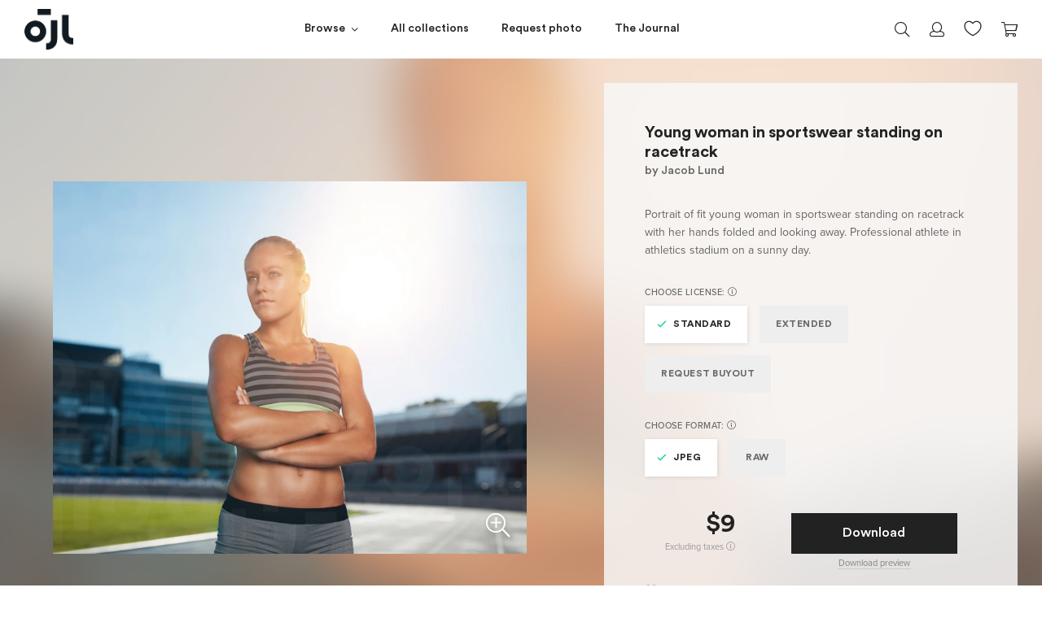

--- FILE ---
content_type: text/html; charset=utf-8
request_url: https://jacoblund.com/products/young-woman-in-sportswear-standing-on-racetrack
body_size: 25449
content:
<!doctype html>
<!--[if IE 9]> <html class="ie9 no-js" lang="en"> <![endif]-->
<!--[if (gt IE 9)|!(IE)]><!--> <html class="no-js" lang="en"> <!--<![endif]-->
<html>
<head><script src="https://country-blocker.zend-apps.com/scripts/7223/6c1da886822c67822bcf3679d04369fa.js" async></script>



<script src="//ajax.googleapis.com/ajax/libs/jquery/2.2.3/jquery.min.js" type="text/javascript"></script>

  <meta charset="utf-8">
  <meta http-equiv="X-UA-Compatible" content="IE=edge">
  <meta name="viewport" content="width=device-width,initial-scale=1">
  <meta name="theme-color" content="">
  
  <!-- spurit-fix-->
    <link rel="canonical" href="https://jacoblund.com/products/young-woman-in-sportswear-standing-on-racetrack">
  
    
  <!-- /spurit-fix-->
  
  <!-- compare description and title for collections --><!-- /compare description and title for collections -->
  
   <title>Young woman in sportswear standing on racetrack &ndash; Jacob Lund Photography Store- premium stock photo</title>

  
    
      <meta name="description" content="Portrait of fit young woman in sportswear standing on racetrack with her hands folded and looking away. Professional athlete in athletics stadium on a sunny day. - Premium royalty-free stock image. Easy payment and instant download." />
    
  
  
  <link rel="icon" type="image/png" href="//jacoblund.com/cdn/shop/files/logo_monday1.png?v=1759403009" />

  <meta property="og:site_name" content="Jacob Lund Photography Store">
<meta property="og:url" content="https://jacoblund.com/products/young-woman-in-sportswear-standing-on-racetrack">
<meta property="og:title" content="Young woman in sportswear standing on racetrack">
<meta property="og:type" content="website">
<meta property="og:description" content="Portrait of fit young woman in sportswear standing on racetrack with her hands folded and looking away. Professional athlete in athletics stadium on a sunny day."><meta property="og:image" itemprop="image" content="https://jacoblund.com/cdn/shop/files/6a5de49d789aee52c8b8b08a22289c8f_49e334f1-52e3-486d-b681-8811b4c9ba77_1200x942.jpg?v=1759474914" />
    <meta property="og:image:secure_url" itemprop="image" content="https://jacoblund.com/cdn/shop/files/6a5de49d789aee52c8b8b08a22289c8f_49e334f1-52e3-486d-b681-8811b4c9ba77_1200x942.jpg?v=1759474914" />
    <meta property="og:image:width" content="1200" />
    <meta property="og:image:height" content="942" />
    <meta property="og:image:alt" content="Young woman in sportswear standing on racetrack" />


  <script>window.performance && window.performance.mark && window.performance.mark('shopify.content_for_header.start');</script><meta id="shopify-digital-wallet" name="shopify-digital-wallet" content="/5900566597/digital_wallets/dialog">
<link rel="alternate" type="application/json+oembed" href="https://jacoblund.com/products/young-woman-in-sportswear-standing-on-racetrack.oembed">
<script async="async" src="/checkouts/internal/preloads.js?locale=en-US"></script>
<script id="shopify-features" type="application/json">{"accessToken":"0a22463f2c6ea6a66b727ff4b336c717","betas":["rich-media-storefront-analytics"],"domain":"jacoblund.com","predictiveSearch":true,"shopId":5900566597,"locale":"en"}</script>
<script>var Shopify = Shopify || {};
Shopify.shop = "jacoblund.myshopify.com";
Shopify.locale = "en";
Shopify.currency = {"active":"USD","rate":"1.0"};
Shopify.country = "US";
Shopify.theme = {"name":"2021-08-04 - Live Theme","id":120353783877,"schema_name":null,"schema_version":null,"theme_store_id":null,"role":"main"};
Shopify.theme.handle = "null";
Shopify.theme.style = {"id":null,"handle":null};
Shopify.cdnHost = "jacoblund.com/cdn";
Shopify.routes = Shopify.routes || {};
Shopify.routes.root = "/";</script>
<script type="module">!function(o){(o.Shopify=o.Shopify||{}).modules=!0}(window);</script>
<script>!function(o){function n(){var o=[];function n(){o.push(Array.prototype.slice.apply(arguments))}return n.q=o,n}var t=o.Shopify=o.Shopify||{};t.loadFeatures=n(),t.autoloadFeatures=n()}(window);</script>
<script id="shop-js-analytics" type="application/json">{"pageType":"product"}</script>
<script defer="defer" async type="module" src="//jacoblund.com/cdn/shopifycloud/shop-js/modules/v2/client.init-shop-cart-sync_BT-GjEfc.en.esm.js"></script>
<script defer="defer" async type="module" src="//jacoblund.com/cdn/shopifycloud/shop-js/modules/v2/chunk.common_D58fp_Oc.esm.js"></script>
<script defer="defer" async type="module" src="//jacoblund.com/cdn/shopifycloud/shop-js/modules/v2/chunk.modal_xMitdFEc.esm.js"></script>
<script type="module">
  await import("//jacoblund.com/cdn/shopifycloud/shop-js/modules/v2/client.init-shop-cart-sync_BT-GjEfc.en.esm.js");
await import("//jacoblund.com/cdn/shopifycloud/shop-js/modules/v2/chunk.common_D58fp_Oc.esm.js");
await import("//jacoblund.com/cdn/shopifycloud/shop-js/modules/v2/chunk.modal_xMitdFEc.esm.js");

  window.Shopify.SignInWithShop?.initShopCartSync?.({"fedCMEnabled":true,"windoidEnabled":true});

</script>
<script>(function() {
  var isLoaded = false;
  function asyncLoad() {
    if (isLoaded) return;
    isLoaded = true;
    var urls = ["https:\/\/chimpstatic.com\/mcjs-connected\/js\/users\/36e51c3a34496029a47bb09a6\/4b216134d65518150e6241461.js?shop=jacoblund.myshopify.com","https:\/\/gcc.metizapps.com\/assets\/js\/app.js?shop=jacoblund.myshopify.com"];
    for (var i = 0; i < urls.length; i++) {
      var s = document.createElement('script');
      s.type = 'text/javascript';
      s.async = true;
      s.src = urls[i];
      var x = document.getElementsByTagName('script')[0];
      x.parentNode.insertBefore(s, x);
    }
  };
  if(window.attachEvent) {
    window.attachEvent('onload', asyncLoad);
  } else {
    window.addEventListener('load', asyncLoad, false);
  }
})();</script>
<script id="__st">var __st={"a":5900566597,"offset":3600,"reqid":"4aea2f7a-3803-47b4-9273-b7a850ba1b5b-1769429701","pageurl":"jacoblund.com\/products\/young-woman-in-sportswear-standing-on-racetrack","u":"44975c766ea4","p":"product","rtyp":"product","rid":1986172387397};</script>
<script>window.ShopifyPaypalV4VisibilityTracking = true;</script>
<script id="captcha-bootstrap">!function(){'use strict';const t='contact',e='account',n='new_comment',o=[[t,t],['blogs',n],['comments',n],[t,'customer']],c=[[e,'customer_login'],[e,'guest_login'],[e,'recover_customer_password'],[e,'create_customer']],r=t=>t.map((([t,e])=>`form[action*='/${t}']:not([data-nocaptcha='true']) input[name='form_type'][value='${e}']`)).join(','),a=t=>()=>t?[...document.querySelectorAll(t)].map((t=>t.form)):[];function s(){const t=[...o],e=r(t);return a(e)}const i='password',u='form_key',d=['recaptcha-v3-token','g-recaptcha-response','h-captcha-response',i],f=()=>{try{return window.sessionStorage}catch{return}},m='__shopify_v',_=t=>t.elements[u];function p(t,e,n=!1){try{const o=window.sessionStorage,c=JSON.parse(o.getItem(e)),{data:r}=function(t){const{data:e,action:n}=t;return t[m]||n?{data:e,action:n}:{data:t,action:n}}(c);for(const[e,n]of Object.entries(r))t.elements[e]&&(t.elements[e].value=n);n&&o.removeItem(e)}catch(o){console.error('form repopulation failed',{error:o})}}const l='form_type',E='cptcha';function T(t){t.dataset[E]=!0}const w=window,h=w.document,L='Shopify',v='ce_forms',y='captcha';let A=!1;((t,e)=>{const n=(g='f06e6c50-85a8-45c8-87d0-21a2b65856fe',I='https://cdn.shopify.com/shopifycloud/storefront-forms-hcaptcha/ce_storefront_forms_captcha_hcaptcha.v1.5.2.iife.js',D={infoText:'Protected by hCaptcha',privacyText:'Privacy',termsText:'Terms'},(t,e,n)=>{const o=w[L][v],c=o.bindForm;if(c)return c(t,g,e,D).then(n);var r;o.q.push([[t,g,e,D],n]),r=I,A||(h.body.append(Object.assign(h.createElement('script'),{id:'captcha-provider',async:!0,src:r})),A=!0)});var g,I,D;w[L]=w[L]||{},w[L][v]=w[L][v]||{},w[L][v].q=[],w[L][y]=w[L][y]||{},w[L][y].protect=function(t,e){n(t,void 0,e),T(t)},Object.freeze(w[L][y]),function(t,e,n,w,h,L){const[v,y,A,g]=function(t,e,n){const i=e?o:[],u=t?c:[],d=[...i,...u],f=r(d),m=r(i),_=r(d.filter((([t,e])=>n.includes(e))));return[a(f),a(m),a(_),s()]}(w,h,L),I=t=>{const e=t.target;return e instanceof HTMLFormElement?e:e&&e.form},D=t=>v().includes(t);t.addEventListener('submit',(t=>{const e=I(t);if(!e)return;const n=D(e)&&!e.dataset.hcaptchaBound&&!e.dataset.recaptchaBound,o=_(e),c=g().includes(e)&&(!o||!o.value);(n||c)&&t.preventDefault(),c&&!n&&(function(t){try{if(!f())return;!function(t){const e=f();if(!e)return;const n=_(t);if(!n)return;const o=n.value;o&&e.removeItem(o)}(t);const e=Array.from(Array(32),(()=>Math.random().toString(36)[2])).join('');!function(t,e){_(t)||t.append(Object.assign(document.createElement('input'),{type:'hidden',name:u})),t.elements[u].value=e}(t,e),function(t,e){const n=f();if(!n)return;const o=[...t.querySelectorAll(`input[type='${i}']`)].map((({name:t})=>t)),c=[...d,...o],r={};for(const[a,s]of new FormData(t).entries())c.includes(a)||(r[a]=s);n.setItem(e,JSON.stringify({[m]:1,action:t.action,data:r}))}(t,e)}catch(e){console.error('failed to persist form',e)}}(e),e.submit())}));const S=(t,e)=>{t&&!t.dataset[E]&&(n(t,e.some((e=>e===t))),T(t))};for(const o of['focusin','change'])t.addEventListener(o,(t=>{const e=I(t);D(e)&&S(e,y())}));const B=e.get('form_key'),M=e.get(l),P=B&&M;t.addEventListener('DOMContentLoaded',(()=>{const t=y();if(P)for(const e of t)e.elements[l].value===M&&p(e,B);[...new Set([...A(),...v().filter((t=>'true'===t.dataset.shopifyCaptcha))])].forEach((e=>S(e,t)))}))}(h,new URLSearchParams(w.location.search),n,t,e,['guest_login'])})(!0,!0)}();</script>
<script integrity="sha256-4kQ18oKyAcykRKYeNunJcIwy7WH5gtpwJnB7kiuLZ1E=" data-source-attribution="shopify.loadfeatures" defer="defer" src="//jacoblund.com/cdn/shopifycloud/storefront/assets/storefront/load_feature-a0a9edcb.js" crossorigin="anonymous"></script>
<script data-source-attribution="shopify.dynamic_checkout.dynamic.init">var Shopify=Shopify||{};Shopify.PaymentButton=Shopify.PaymentButton||{isStorefrontPortableWallets:!0,init:function(){window.Shopify.PaymentButton.init=function(){};var t=document.createElement("script");t.src="https://jacoblund.com/cdn/shopifycloud/portable-wallets/latest/portable-wallets.en.js",t.type="module",document.head.appendChild(t)}};
</script>
<script data-source-attribution="shopify.dynamic_checkout.buyer_consent">
  function portableWalletsHideBuyerConsent(e){var t=document.getElementById("shopify-buyer-consent"),n=document.getElementById("shopify-subscription-policy-button");t&&n&&(t.classList.add("hidden"),t.setAttribute("aria-hidden","true"),n.removeEventListener("click",e))}function portableWalletsShowBuyerConsent(e){var t=document.getElementById("shopify-buyer-consent"),n=document.getElementById("shopify-subscription-policy-button");t&&n&&(t.classList.remove("hidden"),t.removeAttribute("aria-hidden"),n.addEventListener("click",e))}window.Shopify?.PaymentButton&&(window.Shopify.PaymentButton.hideBuyerConsent=portableWalletsHideBuyerConsent,window.Shopify.PaymentButton.showBuyerConsent=portableWalletsShowBuyerConsent);
</script>
<script data-source-attribution="shopify.dynamic_checkout.cart.bootstrap">document.addEventListener("DOMContentLoaded",(function(){function t(){return document.querySelector("shopify-accelerated-checkout-cart, shopify-accelerated-checkout")}if(t())Shopify.PaymentButton.init();else{new MutationObserver((function(e,n){t()&&(Shopify.PaymentButton.init(),n.disconnect())})).observe(document.body,{childList:!0,subtree:!0})}}));
</script>
<link id="shopify-accelerated-checkout-styles" rel="stylesheet" media="screen" href="https://jacoblund.com/cdn/shopifycloud/portable-wallets/latest/accelerated-checkout-backwards-compat.css" crossorigin="anonymous">
<style id="shopify-accelerated-checkout-cart">
        #shopify-buyer-consent {
  margin-top: 1em;
  display: inline-block;
  width: 100%;
}

#shopify-buyer-consent.hidden {
  display: none;
}

#shopify-subscription-policy-button {
  background: none;
  border: none;
  padding: 0;
  text-decoration: underline;
  font-size: inherit;
  cursor: pointer;
}

#shopify-subscription-policy-button::before {
  box-shadow: none;
}

      </style>

<script>window.performance && window.performance.mark && window.performance.mark('shopify.content_for_header.end');</script>

  <link href="//jacoblund.com/cdn/shop/t/24/assets/plugins.min.css?v=169210070353738701011626979728" rel="stylesheet" type="text/css" media="all" />
  <link href="//jacoblund.com/cdn/shop/t/24/assets/style.scss.css?v=161554814221973161371626979746" rel="stylesheet" type="text/css" media="all" />

  <script src="//jacoblund.com/cdn/shopifycloud/storefront/assets/themes_support/shopify_common-5f594365.js" type="text/javascript"></script>
  <script src="//jacoblund.com/cdn/shopifycloud/storefront/assets/themes_support/option_selection-b017cd28.js" type="text/javascript"></script>

  

  <script src="//code.jquery.com/jquery-latest.min.js" type="text/javascript"></script>

  <!-- Currency for ajax cart -->
  <script>
    window.money_format = "${{amount_no_decimals}} USD";
    window.shop_currency = "USD";
  </script>
  
  <meta name="google-site-verification" content="nZ4eja66BkukBcrsWu39-BDyWmRe0sUJ1k9RM-KRpYM" />

  <meta name="p:domain_verify" content="64f7570621c04a0a60d9fc345cc149f6"/>
  
  <!-- Global site tag (gtag.js) - Google Ads: 844729303 -->
	<script async src="https://www.googletagmanager.com/gtag/js?id=AW-844729303"></script>
	<script>
 		 window.dataLayer = window.dataLayer || [];
 		 function gtag(){dataLayer.push(arguments);}
 		 gtag('js', new Date());

		  gtag('config', 'AW-844729303');
	</script>

  

<script>
	window.StoreCreditInit = {
		shop: 'jacoblund.myshopify.com',
		cashback_widget_status: 0
	}
</script>




<link href="https://monorail-edge.shopifysvc.com" rel="dns-prefetch">
<script>(function(){if ("sendBeacon" in navigator && "performance" in window) {try {var session_token_from_headers = performance.getEntriesByType('navigation')[0].serverTiming.find(x => x.name == '_s').description;} catch {var session_token_from_headers = undefined;}var session_cookie_matches = document.cookie.match(/_shopify_s=([^;]*)/);var session_token_from_cookie = session_cookie_matches && session_cookie_matches.length === 2 ? session_cookie_matches[1] : "";var session_token = session_token_from_headers || session_token_from_cookie || "";function handle_abandonment_event(e) {var entries = performance.getEntries().filter(function(entry) {return /monorail-edge.shopifysvc.com/.test(entry.name);});if (!window.abandonment_tracked && entries.length === 0) {window.abandonment_tracked = true;var currentMs = Date.now();var navigation_start = performance.timing.navigationStart;var payload = {shop_id: 5900566597,url: window.location.href,navigation_start,duration: currentMs - navigation_start,session_token,page_type: "product"};window.navigator.sendBeacon("https://monorail-edge.shopifysvc.com/v1/produce", JSON.stringify({schema_id: "online_store_buyer_site_abandonment/1.1",payload: payload,metadata: {event_created_at_ms: currentMs,event_sent_at_ms: currentMs}}));}}window.addEventListener('pagehide', handle_abandonment_event);}}());</script>
<script id="web-pixels-manager-setup">(function e(e,d,r,n,o){if(void 0===o&&(o={}),!Boolean(null===(a=null===(i=window.Shopify)||void 0===i?void 0:i.analytics)||void 0===a?void 0:a.replayQueue)){var i,a;window.Shopify=window.Shopify||{};var t=window.Shopify;t.analytics=t.analytics||{};var s=t.analytics;s.replayQueue=[],s.publish=function(e,d,r){return s.replayQueue.push([e,d,r]),!0};try{self.performance.mark("wpm:start")}catch(e){}var l=function(){var e={modern:/Edge?\/(1{2}[4-9]|1[2-9]\d|[2-9]\d{2}|\d{4,})\.\d+(\.\d+|)|Firefox\/(1{2}[4-9]|1[2-9]\d|[2-9]\d{2}|\d{4,})\.\d+(\.\d+|)|Chrom(ium|e)\/(9{2}|\d{3,})\.\d+(\.\d+|)|(Maci|X1{2}).+ Version\/(15\.\d+|(1[6-9]|[2-9]\d|\d{3,})\.\d+)([,.]\d+|)( \(\w+\)|)( Mobile\/\w+|) Safari\/|Chrome.+OPR\/(9{2}|\d{3,})\.\d+\.\d+|(CPU[ +]OS|iPhone[ +]OS|CPU[ +]iPhone|CPU IPhone OS|CPU iPad OS)[ +]+(15[._]\d+|(1[6-9]|[2-9]\d|\d{3,})[._]\d+)([._]\d+|)|Android:?[ /-](13[3-9]|1[4-9]\d|[2-9]\d{2}|\d{4,})(\.\d+|)(\.\d+|)|Android.+Firefox\/(13[5-9]|1[4-9]\d|[2-9]\d{2}|\d{4,})\.\d+(\.\d+|)|Android.+Chrom(ium|e)\/(13[3-9]|1[4-9]\d|[2-9]\d{2}|\d{4,})\.\d+(\.\d+|)|SamsungBrowser\/([2-9]\d|\d{3,})\.\d+/,legacy:/Edge?\/(1[6-9]|[2-9]\d|\d{3,})\.\d+(\.\d+|)|Firefox\/(5[4-9]|[6-9]\d|\d{3,})\.\d+(\.\d+|)|Chrom(ium|e)\/(5[1-9]|[6-9]\d|\d{3,})\.\d+(\.\d+|)([\d.]+$|.*Safari\/(?![\d.]+ Edge\/[\d.]+$))|(Maci|X1{2}).+ Version\/(10\.\d+|(1[1-9]|[2-9]\d|\d{3,})\.\d+)([,.]\d+|)( \(\w+\)|)( Mobile\/\w+|) Safari\/|Chrome.+OPR\/(3[89]|[4-9]\d|\d{3,})\.\d+\.\d+|(CPU[ +]OS|iPhone[ +]OS|CPU[ +]iPhone|CPU IPhone OS|CPU iPad OS)[ +]+(10[._]\d+|(1[1-9]|[2-9]\d|\d{3,})[._]\d+)([._]\d+|)|Android:?[ /-](13[3-9]|1[4-9]\d|[2-9]\d{2}|\d{4,})(\.\d+|)(\.\d+|)|Mobile Safari.+OPR\/([89]\d|\d{3,})\.\d+\.\d+|Android.+Firefox\/(13[5-9]|1[4-9]\d|[2-9]\d{2}|\d{4,})\.\d+(\.\d+|)|Android.+Chrom(ium|e)\/(13[3-9]|1[4-9]\d|[2-9]\d{2}|\d{4,})\.\d+(\.\d+|)|Android.+(UC? ?Browser|UCWEB|U3)[ /]?(15\.([5-9]|\d{2,})|(1[6-9]|[2-9]\d|\d{3,})\.\d+)\.\d+|SamsungBrowser\/(5\.\d+|([6-9]|\d{2,})\.\d+)|Android.+MQ{2}Browser\/(14(\.(9|\d{2,})|)|(1[5-9]|[2-9]\d|\d{3,})(\.\d+|))(\.\d+|)|K[Aa][Ii]OS\/(3\.\d+|([4-9]|\d{2,})\.\d+)(\.\d+|)/},d=e.modern,r=e.legacy,n=navigator.userAgent;return n.match(d)?"modern":n.match(r)?"legacy":"unknown"}(),u="modern"===l?"modern":"legacy",c=(null!=n?n:{modern:"",legacy:""})[u],f=function(e){return[e.baseUrl,"/wpm","/b",e.hashVersion,"modern"===e.buildTarget?"m":"l",".js"].join("")}({baseUrl:d,hashVersion:r,buildTarget:u}),m=function(e){var d=e.version,r=e.bundleTarget,n=e.surface,o=e.pageUrl,i=e.monorailEndpoint;return{emit:function(e){var a=e.status,t=e.errorMsg,s=(new Date).getTime(),l=JSON.stringify({metadata:{event_sent_at_ms:s},events:[{schema_id:"web_pixels_manager_load/3.1",payload:{version:d,bundle_target:r,page_url:o,status:a,surface:n,error_msg:t},metadata:{event_created_at_ms:s}}]});if(!i)return console&&console.warn&&console.warn("[Web Pixels Manager] No Monorail endpoint provided, skipping logging."),!1;try{return self.navigator.sendBeacon.bind(self.navigator)(i,l)}catch(e){}var u=new XMLHttpRequest;try{return u.open("POST",i,!0),u.setRequestHeader("Content-Type","text/plain"),u.send(l),!0}catch(e){return console&&console.warn&&console.warn("[Web Pixels Manager] Got an unhandled error while logging to Monorail."),!1}}}}({version:r,bundleTarget:l,surface:e.surface,pageUrl:self.location.href,monorailEndpoint:e.monorailEndpoint});try{o.browserTarget=l,function(e){var d=e.src,r=e.async,n=void 0===r||r,o=e.onload,i=e.onerror,a=e.sri,t=e.scriptDataAttributes,s=void 0===t?{}:t,l=document.createElement("script"),u=document.querySelector("head"),c=document.querySelector("body");if(l.async=n,l.src=d,a&&(l.integrity=a,l.crossOrigin="anonymous"),s)for(var f in s)if(Object.prototype.hasOwnProperty.call(s,f))try{l.dataset[f]=s[f]}catch(e){}if(o&&l.addEventListener("load",o),i&&l.addEventListener("error",i),u)u.appendChild(l);else{if(!c)throw new Error("Did not find a head or body element to append the script");c.appendChild(l)}}({src:f,async:!0,onload:function(){if(!function(){var e,d;return Boolean(null===(d=null===(e=window.Shopify)||void 0===e?void 0:e.analytics)||void 0===d?void 0:d.initialized)}()){var d=window.webPixelsManager.init(e)||void 0;if(d){var r=window.Shopify.analytics;r.replayQueue.forEach((function(e){var r=e[0],n=e[1],o=e[2];d.publishCustomEvent(r,n,o)})),r.replayQueue=[],r.publish=d.publishCustomEvent,r.visitor=d.visitor,r.initialized=!0}}},onerror:function(){return m.emit({status:"failed",errorMsg:"".concat(f," has failed to load")})},sri:function(e){var d=/^sha384-[A-Za-z0-9+/=]+$/;return"string"==typeof e&&d.test(e)}(c)?c:"",scriptDataAttributes:o}),m.emit({status:"loading"})}catch(e){m.emit({status:"failed",errorMsg:(null==e?void 0:e.message)||"Unknown error"})}}})({shopId: 5900566597,storefrontBaseUrl: "https://jacoblund.com",extensionsBaseUrl: "https://extensions.shopifycdn.com/cdn/shopifycloud/web-pixels-manager",monorailEndpoint: "https://monorail-edge.shopifysvc.com/unstable/produce_batch",surface: "storefront-renderer",enabledBetaFlags: ["2dca8a86"],webPixelsConfigList: [{"id":"shopify-app-pixel","configuration":"{}","eventPayloadVersion":"v1","runtimeContext":"STRICT","scriptVersion":"0450","apiClientId":"shopify-pixel","type":"APP","privacyPurposes":["ANALYTICS","MARKETING"]},{"id":"shopify-custom-pixel","eventPayloadVersion":"v1","runtimeContext":"LAX","scriptVersion":"0450","apiClientId":"shopify-pixel","type":"CUSTOM","privacyPurposes":["ANALYTICS","MARKETING"]}],isMerchantRequest: false,initData: {"shop":{"name":"Jacob Lund Photography Store","paymentSettings":{"currencyCode":"USD"},"myshopifyDomain":"jacoblund.myshopify.com","countryCode":"DK","storefrontUrl":"https:\/\/jacoblund.com"},"customer":null,"cart":null,"checkout":null,"productVariants":[{"price":{"amount":9.0,"currencyCode":"USD"},"product":{"title":"Young woman in sportswear standing on racetrack","vendor":"Jacob Lund Photography Store","id":"1986172387397","untranslatedTitle":"Young woman in sportswear standing on racetrack","url":"\/products\/young-woman-in-sportswear-standing-on-racetrack","type":"Photo"},"id":"40059048886341","image":{"src":"\/\/jacoblund.com\/cdn\/shop\/files\/6a5de49d789aee52c8b8b08a22289c8f_49e334f1-52e3-486d-b681-8811b4c9ba77.jpg?v=1759474914"},"sku":"1986172387397-Standard-JPEG","title":"Standard \/ JPEG","untranslatedTitle":"Standard \/ JPEG"},{"price":{"amount":99.0,"currencyCode":"USD"},"product":{"title":"Young woman in sportswear standing on racetrack","vendor":"Jacob Lund Photography Store","id":"1986172387397","untranslatedTitle":"Young woman in sportswear standing on racetrack","url":"\/products\/young-woman-in-sportswear-standing-on-racetrack","type":"Photo"},"id":"40059048951877","image":{"src":"\/\/jacoblund.com\/cdn\/shop\/files\/6a5de49d789aee52c8b8b08a22289c8f_49e334f1-52e3-486d-b681-8811b4c9ba77.jpg?v=1759474914"},"sku":"1986172387397-Standard-RAW","title":"Standard \/ RAW","untranslatedTitle":"Standard \/ RAW"},{"price":{"amount":99.0,"currencyCode":"USD"},"product":{"title":"Young woman in sportswear standing on racetrack","vendor":"Jacob Lund Photography Store","id":"1986172387397","untranslatedTitle":"Young woman in sportswear standing on racetrack","url":"\/products\/young-woman-in-sportswear-standing-on-racetrack","type":"Photo"},"id":"40059048919109","image":{"src":"\/\/jacoblund.com\/cdn\/shop\/files\/6a5de49d789aee52c8b8b08a22289c8f_49e334f1-52e3-486d-b681-8811b4c9ba77.jpg?v=1759474914"},"sku":"1986172387397-Extended-JPEG","title":"Extended \/ JPEG","untranslatedTitle":"Extended \/ JPEG"},{"price":{"amount":189.0,"currencyCode":"USD"},"product":{"title":"Young woman in sportswear standing on racetrack","vendor":"Jacob Lund Photography Store","id":"1986172387397","untranslatedTitle":"Young woman in sportswear standing on racetrack","url":"\/products\/young-woman-in-sportswear-standing-on-racetrack","type":"Photo"},"id":"40059048984645","image":{"src":"\/\/jacoblund.com\/cdn\/shop\/files\/6a5de49d789aee52c8b8b08a22289c8f_49e334f1-52e3-486d-b681-8811b4c9ba77.jpg?v=1759474914"},"sku":"1986172387397-Extended-RAW","title":"Extended \/ RAW","untranslatedTitle":"Extended \/ RAW"}],"purchasingCompany":null},},"https://jacoblund.com/cdn","fcfee988w5aeb613cpc8e4bc33m6693e112",{"modern":"","legacy":""},{"shopId":"5900566597","storefrontBaseUrl":"https:\/\/jacoblund.com","extensionBaseUrl":"https:\/\/extensions.shopifycdn.com\/cdn\/shopifycloud\/web-pixels-manager","surface":"storefront-renderer","enabledBetaFlags":"[\"2dca8a86\"]","isMerchantRequest":"false","hashVersion":"fcfee988w5aeb613cpc8e4bc33m6693e112","publish":"custom","events":"[[\"page_viewed\",{}],[\"product_viewed\",{\"productVariant\":{\"price\":{\"amount\":9.0,\"currencyCode\":\"USD\"},\"product\":{\"title\":\"Young woman in sportswear standing on racetrack\",\"vendor\":\"Jacob Lund Photography Store\",\"id\":\"1986172387397\",\"untranslatedTitle\":\"Young woman in sportswear standing on racetrack\",\"url\":\"\/products\/young-woman-in-sportswear-standing-on-racetrack\",\"type\":\"Photo\"},\"id\":\"40059048886341\",\"image\":{\"src\":\"\/\/jacoblund.com\/cdn\/shop\/files\/6a5de49d789aee52c8b8b08a22289c8f_49e334f1-52e3-486d-b681-8811b4c9ba77.jpg?v=1759474914\"},\"sku\":\"1986172387397-Standard-JPEG\",\"title\":\"Standard \/ JPEG\",\"untranslatedTitle\":\"Standard \/ JPEG\"}}]]"});</script><script>
  window.ShopifyAnalytics = window.ShopifyAnalytics || {};
  window.ShopifyAnalytics.meta = window.ShopifyAnalytics.meta || {};
  window.ShopifyAnalytics.meta.currency = 'USD';
  var meta = {"product":{"id":1986172387397,"gid":"gid:\/\/shopify\/Product\/1986172387397","vendor":"Jacob Lund Photography Store","type":"Photo","handle":"young-woman-in-sportswear-standing-on-racetrack","variants":[{"id":40059048886341,"price":900,"name":"Young woman in sportswear standing on racetrack - Standard \/ JPEG","public_title":"Standard \/ JPEG","sku":"1986172387397-Standard-JPEG"},{"id":40059048951877,"price":9900,"name":"Young woman in sportswear standing on racetrack - Standard \/ RAW","public_title":"Standard \/ RAW","sku":"1986172387397-Standard-RAW"},{"id":40059048919109,"price":9900,"name":"Young woman in sportswear standing on racetrack - Extended \/ JPEG","public_title":"Extended \/ JPEG","sku":"1986172387397-Extended-JPEG"},{"id":40059048984645,"price":18900,"name":"Young woman in sportswear standing on racetrack - Extended \/ RAW","public_title":"Extended \/ RAW","sku":"1986172387397-Extended-RAW"}],"remote":false},"page":{"pageType":"product","resourceType":"product","resourceId":1986172387397,"requestId":"4aea2f7a-3803-47b4-9273-b7a850ba1b5b-1769429701"}};
  for (var attr in meta) {
    window.ShopifyAnalytics.meta[attr] = meta[attr];
  }
</script>
<script class="analytics">
  (function () {
    var customDocumentWrite = function(content) {
      var jquery = null;

      if (window.jQuery) {
        jquery = window.jQuery;
      } else if (window.Checkout && window.Checkout.$) {
        jquery = window.Checkout.$;
      }

      if (jquery) {
        jquery('body').append(content);
      }
    };

    var hasLoggedConversion = function(token) {
      if (token) {
        return document.cookie.indexOf('loggedConversion=' + token) !== -1;
      }
      return false;
    }

    var setCookieIfConversion = function(token) {
      if (token) {
        var twoMonthsFromNow = new Date(Date.now());
        twoMonthsFromNow.setMonth(twoMonthsFromNow.getMonth() + 2);

        document.cookie = 'loggedConversion=' + token + '; expires=' + twoMonthsFromNow;
      }
    }

    var trekkie = window.ShopifyAnalytics.lib = window.trekkie = window.trekkie || [];
    if (trekkie.integrations) {
      return;
    }
    trekkie.methods = [
      'identify',
      'page',
      'ready',
      'track',
      'trackForm',
      'trackLink'
    ];
    trekkie.factory = function(method) {
      return function() {
        var args = Array.prototype.slice.call(arguments);
        args.unshift(method);
        trekkie.push(args);
        return trekkie;
      };
    };
    for (var i = 0; i < trekkie.methods.length; i++) {
      var key = trekkie.methods[i];
      trekkie[key] = trekkie.factory(key);
    }
    trekkie.load = function(config) {
      trekkie.config = config || {};
      trekkie.config.initialDocumentCookie = document.cookie;
      var first = document.getElementsByTagName('script')[0];
      var script = document.createElement('script');
      script.type = 'text/javascript';
      script.onerror = function(e) {
        var scriptFallback = document.createElement('script');
        scriptFallback.type = 'text/javascript';
        scriptFallback.onerror = function(error) {
                var Monorail = {
      produce: function produce(monorailDomain, schemaId, payload) {
        var currentMs = new Date().getTime();
        var event = {
          schema_id: schemaId,
          payload: payload,
          metadata: {
            event_created_at_ms: currentMs,
            event_sent_at_ms: currentMs
          }
        };
        return Monorail.sendRequest("https://" + monorailDomain + "/v1/produce", JSON.stringify(event));
      },
      sendRequest: function sendRequest(endpointUrl, payload) {
        // Try the sendBeacon API
        if (window && window.navigator && typeof window.navigator.sendBeacon === 'function' && typeof window.Blob === 'function' && !Monorail.isIos12()) {
          var blobData = new window.Blob([payload], {
            type: 'text/plain'
          });

          if (window.navigator.sendBeacon(endpointUrl, blobData)) {
            return true;
          } // sendBeacon was not successful

        } // XHR beacon

        var xhr = new XMLHttpRequest();

        try {
          xhr.open('POST', endpointUrl);
          xhr.setRequestHeader('Content-Type', 'text/plain');
          xhr.send(payload);
        } catch (e) {
          console.log(e);
        }

        return false;
      },
      isIos12: function isIos12() {
        return window.navigator.userAgent.lastIndexOf('iPhone; CPU iPhone OS 12_') !== -1 || window.navigator.userAgent.lastIndexOf('iPad; CPU OS 12_') !== -1;
      }
    };
    Monorail.produce('monorail-edge.shopifysvc.com',
      'trekkie_storefront_load_errors/1.1',
      {shop_id: 5900566597,
      theme_id: 120353783877,
      app_name: "storefront",
      context_url: window.location.href,
      source_url: "//jacoblund.com/cdn/s/trekkie.storefront.8d95595f799fbf7e1d32231b9a28fd43b70c67d3.min.js"});

        };
        scriptFallback.async = true;
        scriptFallback.src = '//jacoblund.com/cdn/s/trekkie.storefront.8d95595f799fbf7e1d32231b9a28fd43b70c67d3.min.js';
        first.parentNode.insertBefore(scriptFallback, first);
      };
      script.async = true;
      script.src = '//jacoblund.com/cdn/s/trekkie.storefront.8d95595f799fbf7e1d32231b9a28fd43b70c67d3.min.js';
      first.parentNode.insertBefore(script, first);
    };
    trekkie.load(
      {"Trekkie":{"appName":"storefront","development":false,"defaultAttributes":{"shopId":5900566597,"isMerchantRequest":null,"themeId":120353783877,"themeCityHash":"14385208915852671297","contentLanguage":"en","currency":"USD","eventMetadataId":"ea936002-4d8a-413a-96cf-6cacc7e200b3"},"isServerSideCookieWritingEnabled":true,"monorailRegion":"shop_domain","enabledBetaFlags":["65f19447"]},"Session Attribution":{},"S2S":{"facebookCapiEnabled":false,"source":"trekkie-storefront-renderer","apiClientId":580111}}
    );

    var loaded = false;
    trekkie.ready(function() {
      if (loaded) return;
      loaded = true;

      window.ShopifyAnalytics.lib = window.trekkie;

      var originalDocumentWrite = document.write;
      document.write = customDocumentWrite;
      try { window.ShopifyAnalytics.merchantGoogleAnalytics.call(this); } catch(error) {};
      document.write = originalDocumentWrite;

      window.ShopifyAnalytics.lib.page(null,{"pageType":"product","resourceType":"product","resourceId":1986172387397,"requestId":"4aea2f7a-3803-47b4-9273-b7a850ba1b5b-1769429701","shopifyEmitted":true});

      var match = window.location.pathname.match(/checkouts\/(.+)\/(thank_you|post_purchase)/)
      var token = match? match[1]: undefined;
      if (!hasLoggedConversion(token)) {
        setCookieIfConversion(token);
        window.ShopifyAnalytics.lib.track("Viewed Product",{"currency":"USD","variantId":40059048886341,"productId":1986172387397,"productGid":"gid:\/\/shopify\/Product\/1986172387397","name":"Young woman in sportswear standing on racetrack - Standard \/ JPEG","price":"9.00","sku":"1986172387397-Standard-JPEG","brand":"Jacob Lund Photography Store","variant":"Standard \/ JPEG","category":"Photo","nonInteraction":true,"remote":false},undefined,undefined,{"shopifyEmitted":true});
      window.ShopifyAnalytics.lib.track("monorail:\/\/trekkie_storefront_viewed_product\/1.1",{"currency":"USD","variantId":40059048886341,"productId":1986172387397,"productGid":"gid:\/\/shopify\/Product\/1986172387397","name":"Young woman in sportswear standing on racetrack - Standard \/ JPEG","price":"9.00","sku":"1986172387397-Standard-JPEG","brand":"Jacob Lund Photography Store","variant":"Standard \/ JPEG","category":"Photo","nonInteraction":true,"remote":false,"referer":"https:\/\/jacoblund.com\/products\/young-woman-in-sportswear-standing-on-racetrack"});
      }
    });


        var eventsListenerScript = document.createElement('script');
        eventsListenerScript.async = true;
        eventsListenerScript.src = "//jacoblund.com/cdn/shopifycloud/storefront/assets/shop_events_listener-3da45d37.js";
        document.getElementsByTagName('head')[0].appendChild(eventsListenerScript);

})();</script>
<script
  defer
  src="https://jacoblund.com/cdn/shopifycloud/perf-kit/shopify-perf-kit-3.0.4.min.js"
  data-application="storefront-renderer"
  data-shop-id="5900566597"
  data-render-region="gcp-us-east1"
  data-page-type="product"
  data-theme-instance-id="120353783877"
  data-theme-name=""
  data-theme-version=""
  data-monorail-region="shop_domain"
  data-resource-timing-sampling-rate="10"
  data-shs="true"
  data-shs-beacon="true"
  data-shs-export-with-fetch="true"
  data-shs-logs-sample-rate="1"
  data-shs-beacon-endpoint="https://jacoblund.com/api/collect"
></script>
</head>


<body class="padding-top">

  <div id="shopify-section-header" class="shopify-section">
<header itemscope itemtype="http://schema.org/Organization" class="light">
  <link itemprop="url" href="https://jacoblund.com">
  <link itemprop="sameAs" href="https://www.instagram.com/jacoblundphoto">
  <link itemprop="sameAs" href="https://www.facebook.com/jacoblundphotography">
  <div class="container-fluid flex">

    
    <div class="logo">
      <a href="/">
        <img itemprop="logo" src="//jacoblund.com/cdn/shop/files/shopify_logo_white.png?v=1759393191" alt="Jacob Lund Photography Store" style="width: 60px;" class="light" />
        
         <img src="//jacoblund.com/cdn/shop/files/shopify_logo_black.png?v=1759393241" alt="Jacob Lund Photography Store" style="width: 60px;" class="dark" />
         
      </a>
    </div>

    
    <div class="navigation">
      <ul>
  

    
    
    
    

    
    
      <li class="has-dropdown ">
        <a href="/">
          Browse <i class="fal fa-angle-down"></i>
        </a>

        <div class="megaDropdown">
          
            <span class="arrow"></span>
            <div class="mobileTitle"><i class="fal fa-long-arrow-left"></i> Browse</div>
            <div class="container-fluid">
              <ul class="childlists">

                
                <li class="allInCategory">
                  <a href="/" class="title">All Browse</a>
                </li>
                

                

                  
                  

                  
                    <li>
                      <a href="#" class="title has-children">Browse by category</a>

                      
                        <ul>
                          <div class="mobileTitle"><i class="fal fa-angle-left"></i> Browse by category</div>

                          

                          
                            
                            <li>
                              <a href="/collections/lifestyle-1" >Lifestyle</a>
                            </li>
                            
                          
                            
                            <li>
                              <a href="/collections/business" >Business</a>
                            </li>
                            
                          
                            
                            <li>
                              <a href="/collections/fitness" >Fitness</a>
                            </li>
                            
                          
                            
                            <li>
                              <a href="/collections/newest" >New photos</a>
                            </li>
                            
                          
                        </ul>
                      

                    </li>
                  
                    <li>
                      <a href="/" class="title has-children">Photographer</a>

                      
                        <ul>
                          <div class="mobileTitle"><i class="fal fa-angle-left"></i> Photographer</div>

                          
                          <li class="allInCategory">
                            <a href="/">Alt i Photographer</a>
                          </li>
                          

                          
                            
                            <li>
                              <a href="/collections/photographer-jacob-lund" >Jacob Lund</a>
                            </li>
                            
                          
                            
                            <li>
                              <a href="/collections/photos-courtney-gretchen" >Courtney Gretchen</a>
                            </li>
                            
                          
                            
                            <li>
                              <a href="/collections/photos-julia-amaral" >Júlia Amaral</a>
                            </li>
                            
                          
                            
                            <li>
                              <a href="/collections/photos-ana-suanes" >Ana Suanes</a>
                            </li>
                            
                          
                        </ul>
                      

                    </li>
                  
                    <li>
                      <a href="#" class="title has-children">Curated</a>

                      
                        <ul>
                          <div class="mobileTitle"><i class="fal fa-angle-left"></i> Curated</div>

                          

                          
                            
                            <li>
                              <a href="/collections/valentines-day" >Valentines Day</a>
                            </li>
                            
                          
                            
                            <li>
                              <a href="/collections/working-out" >Working Out</a>
                            </li>
                            
                          
                            
                            <li>
                              <a href="/collections/a-world-connected" >A World Connected</a>
                            </li>
                            
                          
                            
                            <li>
                              <a href="/collections/women-taking-the-lead" >Woman Taking the Lead</a>
                            </li>
                            
                          
                            
                            <li>
                              <a href="/collections/having-a-blast" >Having a Blast!</a>
                            </li>
                            
                          
                            
                            <li>
                              <a href="/collections/teams" >Teams</a>
                            </li>
                            
                          
                        </ul>
                      

                    </li>
                  
                
                
              </ul>
            </div>
          
        </div>
      </li>
    
  

    
    
    
    

    
    
      <li class="">
        <a href="/collections">
          All collections
        </a>
      </li>
    
  

    
    
    
    

    
    
      <li class="">
        <a href="/pages/request-photo">
          Request photo
        </a>
      </li>
    
  

    
    
    
    

    
    
      <li class="">
        <a href="/blogs/thejournal">
          The Journal
        </a>
      </li>
    
  
</ul>

    </div>

    
    <div class="buttons text-right">
      <a href="#" class="searchToggle">
        <i class="fal fa-search"></i>
      </a>
      <div class="search">
        <form action="/search" method="get" id="search-form" role="search">
          <input type="hidden" name="type" value="product" />
          <input type="text" class="form-control" name="q" placeholder="Search keywords...">
        </form>
      </div>
      <a href="/account" class="user">
        <i class="fal fa-user"></i>
      </a>
      <a href="/cart" class="cartToggle">
        <i class="fal fa-shopping-cart"></i>
        <span class="cartCount">0</span>
      </a>
      <a href="#" class="navToggle">
        <div class="hamburger">
          <span></span>
          <span></span>
          <span></span>
        </div>
      </a>
    </div>

  </div>

  

</header>



<div class="cartDrawerOverlay"></div>

<div class="cartDrawer">

  <div class="top">

    <h3><i class="fal fa-shopping-cart"></i> Your cart</h3>

    <a href="#" class="closeCartDrawer"><i class="fal fa-times"></i> Close</a>

  </div>

  <div class="emptyCart">
    <i class="fal fa-shopping-cart"></i>
    Your cart is empty.
  </div>

  <div class="items">
    
  </div>

  <div class="bottom">
    <div class="summary">
      <div class="line">
        <span class="title">Subtotal:</span>
        <span class="price">$0</span>
      </div>
    </div>
    <div class="actions">
      <a href="/cart" class="btn">Go to checkout</a>
    </div>
  </div>

</div>








</div>

   <div id="shopify-section-static-product" class="shopify-section">













<section class="product" itemscope itemtype="http://schema.org/Product">

<meta itemprop="url" content="https://jacoblund.com/products/young-woman-in-sportswear-standing-on-racetrack" />
<meta itemprop="image" content="//jacoblund.com/cdn/shop/files/6a5de49d789aee52c8b8b08a22289c8f_49e334f1-52e3-486d-b681-8811b4c9ba77.jpg?v=1759474914" />
<meta itemprop="audience" content="Business owners looking for unique visual content for their project, web designers developing an authentic visual solution for the site. Lovers of artistic photography.">
<meta itemprop="color" content="Сolor selection available">
<meta itemprop="isRelatedTo" content="https://jacoblund.com/collections/business/products/group-of-business-people-in-meeting-at-office?variant=19264752091205">
<meta itemprop="isSimilarTo" content="https://jacoblund.com/collections/ideas-cartel-mjaxny0wmi0xmiatiej1c2luzxnzielkzwfzienhcnrlba/products/team-young-professionals-having-discussion-in-office?variant=19264204406853">
<meta itemprop="logo" content="https://cdn.shopify.com/s/files/1/0059/0056/6597/files/logo2.png?v=1540484015">
<meta itemprop="manufacturer" content="Jacob Lund Photography Store">
<meta itemprop="model" content="2001710710853">
<meta itemprop="slogan" content="We could make your wishes come true!">
<meta itemprop="mainEntityOfPage" content="https://jacoblund.com/products/young-woman-in-sportswear-standing-on-racetrack">
<meta itemprop="productionDate" content="2019-04-05">
<meta itemprop="sku" content="2001710710853">
<span itemprop="brand" itemscope itemtype="http://schema.org/Brand">
        <meta itemprop="name" content="Jacob Lund Photography Store">
        <meta itemprop="logo" content="https://cdn.shopify.com/s/files/1/0059/0056/6597/files/logo2.png?v=1540484015">
        <meta itemprop="description" content="Jacob Lund Photography ApS is a production company specialized in stock images. We are passionate about creating beautiful visual content that appeals to a big variety of customer needs. We create and shoot our own productions from A-Z which means that everything from concept to retouching the final image is done in-house. Our mission is to raise the bar for stock photography by producing stunning and meaningful images. What started as a one man journey now involves a team of roughly 10 highly motivated, talented, and capable creatives. Our licenses come in three different options. You can choose which one works best for you. Royalty-free licenses cover commercial use. You can use the images across social, blogs, advertising and more. Some licenses even allow you to use the images on resale products such as packaging designs, apparel, and apps But what about exclusivity? You’ve found that one image and you want to keep it all to yourself. We have that covered too.">
        </span>

<span itemprop="aggregateRating" itemscope itemtype="http://schema.org/aggregateRating">
        <meta itemprop="ratingValue" content="4.8">
        <meta itemprop="ratingCount" content="5">
        <meta itemprop="reviewCount" content="28">
        </span>

<span itemprop="review" itemscope itemtype="http://schema.org/Review">
<meta itemprop="description" content="I really love this photo... it tells so many stories.">
<meta itemprop="author" content="Michaela Scholtz">
</span>

<div class="productTop " style="background-color: #E9B48D;">


 <div class="blur" style="background-image: url('//jacoblund.com/cdn/shop/files/6a5de49d789aee52c8b8b08a22289c8f_49e334f1-52e3-486d-b681-8811b4c9ba77_250x.jpg?v=1759474914');"></div>

<div class="container-fluid">

    <div class="row flex equalHeight">

    <div class="col-md-7 productImage zoom">

        <div class="zoom-presentation"></div>

        
            <div class="image">
                <img src="//jacoblund.com/cdn/shop/files/6a5de49d789aee52c8b8b08a22289c8f_49e334f1-52e3-486d-b681-8811b4c9ba77_1500x.jpg?v=1759474914" alt="" />
                <i class="fal fa-search-plus"></i>
            </div>
            <div class="zoomDisclaimer">
                Preview image is compressed and does not represent original quality.
            </div>
        

    </div>

    <div class="col-md-5 productInfo">

        <div class="content">

        <form method="post" action="/cart/add" id="addToCartForm" accept-charset="UTF-8" class="shopify-product-form" enctype="multipart/form-data"><input type="hidden" name="form_type" value="product" /><input type="hidden" name="utf8" value="✓" />

            <div class="product__header">

                <div class="product__header__primary">
                    
                    <div class = "profile-name">
                    
                    <h1 class="title zeroMargin" itemprop="name">Young woman in sportswear standing on racetrack</h1>

                    
                      <div class="vendor-details">
                    <p>by Jacob Lund</p>
                      </div>
                    
                    
                    </div>
                    
                    <div itemprop="description" class="description">
                    Portrait of fit young woman in sportswear standing on racetrack with her hands folded and looking away. Professional athlete in athletics stadium on a sunny day.
                    </div>
                    
                </div>

                

            </div>

            

            
            

            <div class="productVariants hidden" itemprop="offers" itemscope itemtype="http://schema.org/Offer">

            <meta itemprop="priceCurrency" content="USD" />
            <meta itemprop="seller" content="Jacob Lund Photography Store" />
            <link itemprop="availability" href="http://schema.org/InStock">
            <link itemprop="url" href="https://jacoblund.com/products/young-woman-in-sportswear-standing-on-racetrack">
            <meta itemprop="priceValidUntil" content="2025-05-03">
            <meta itemprop="price" content="9">
            <div >
                <select id="product-select" name="id" class="hidden">
                
                <option value="40059048886341">Standard / JPEG - $9</option>
                
                <option value="40059048951877">Standard / RAW - $99</option>
                
                <option value="40059048919109">Extended / JPEG - $99</option>
                
                <option value="40059048984645">Extended / RAW - $189</option>
                
                </select>
            </div>
            </div>

            
            
                
                


  
  
  
  
  
  
    
      
      
      <script>$(window).load(function() { $('.selector-wrapper:eq(0)').hide(); });</script>
      
      
    
  
    
  

  
  <div class="swatch license clearfix" data-option-index="0">
    <div class="header">
      Choose License:
      <i class="fal fa-info-circle licenseInfo"></i>
      
    </div>
    
    
      
      
        
        
        
        <div data-value="Standard" class="swatch-element   swatch-standard available">
          <input id="swatch-0-standard" type="radio" name="option-0" value="Standard" checked  />
          
            <label for="swatch-0-standard">
              Standard
            </label>
          
        </div>
      
      
      <script>
        $('.swatch[data-option-index="0"] .swatch-standard').removeClass('soldout').addClass('available').find(':radio').removeAttr('disabled');
      </script>
      
    
      
      
      
      <script>
        $('.swatch[data-option-index="0"] .swatch-standard').removeClass('soldout').addClass('available').find(':radio').removeAttr('disabled');
      </script>
      
    
      
      
        
        
        
        <div data-value="Extended" class="swatch-element   swatch-extended available">
          <input id="swatch-0-extended" type="radio" name="option-0" value="Extended"  />
          
            <label for="swatch-0-extended">
              Extended
            </label>
          
        </div>
      
      
      <script>
        $('.swatch[data-option-index="0"] .swatch-extended').removeClass('soldout').addClass('available').find(':radio').removeAttr('disabled');
      </script>
      
    
      
      
      
      <script>
        $('.swatch[data-option-index="0"] .swatch-extended').removeClass('soldout').addClass('available').find(':radio').removeAttr('disabled');
      </script>
      
    
    
      <div class="swatch-element requestBuyout">
        <input id="buyout" type="radio" name="option-0" value="buyout" />
        <label for="buyout">Request buyout</label>
      </div>
      

      <div class="product__tooltip__placeholder">
        <div id="licenseTooltip">
          <strong>STANDARD LICENSE</strong><br>
A standard royalty-free license covering general commercial use. Limited to 500.000 prints and usage in products for resale is not allowed.
<br><br>
<strong>EXTENDED LICENSE</strong><br> An extended royalty-free license for commercial use, resale and unlimited print.
<br><br>
<strong>BUYOUT LICESE</strong><br> A buyout royalty-free license to secure exclusive purchase for the license duration. Extended license rights included.
<br><br>
Please head to our Pricing and Licensing page for more detailed information.
        </div>
      </div>
      
    
    

  </div>
  



                
                


  
  
  
  
  
  
    
  
    
      
      
      <script>$(window).load(function() { $('.selector-wrapper:eq(1)').hide(); });</script>
      
      
    
  

  
  <div class="swatch  clearfix" data-option-index="1">
    <div class="header">
      Choose Format:
      
      <i class="fal fa-info-circle typeInfo"></i>
    </div>
    
    
      
      
        
        
        
        <div data-value="JPEG" class="swatch-element type  swatch-jpeg available">
          <input id="swatch-1-jpeg" type="radio" name="option-1" value="JPEG" checked  />
          
            <label for="swatch-1-jpeg">
              JPEG
            </label>
          
        </div>
      
      
      <script>
        $('.swatch[data-option-index="1"] .swatch-jpeg').removeClass('soldout').addClass('available').find(':radio').removeAttr('disabled');
      </script>
      
    
      
      
        
        
        
        <div data-value="RAW" class="swatch-element type  swatch-raw available">
          <input id="swatch-1-raw" type="radio" name="option-1" value="RAW"  />
          
            <label for="swatch-1-raw">
              RAW
            </label>
          
        </div>
      
      
      <script>
        $('.swatch[data-option-index="1"] .swatch-raw').removeClass('soldout').addClass('available').find(':radio').removeAttr('disabled');
      </script>
      
    
      
      
      
      <script>
        $('.swatch[data-option-index="1"] .swatch-jpeg').removeClass('soldout').addClass('available').find(':radio').removeAttr('disabled');
      </script>
      
    
      
      
      
      <script>
        $('.swatch[data-option-index="1"] .swatch-raw').removeClass('soldout').addClass('available').find(':radio').removeAttr('disabled');
      </script>
      
    
    
    
      
      <div class="product__tooltip__placeholder">
        <div id="typeTooltip">
          <strong>STANDARD</strong><br>
A high-quality JPG file.<br><br>

<strong>RAW</strong><br>
A .CR2 file directly from camera. File will be delivered without any adjustments, color correction and retouching. Crop might also differ from preview image. Standard JPG file included when purchasing a RAW.
        </div>
      </div>
      
    

  </div>
  



                
            
            

            <p class="rawNotice" style="display:none; text-align:left;">
            <strong>Please note:</strong> RAW files will be sent manually within 24 hours of purchase.
            </p>

            <div class="addWrapper">

            <div id="price">
                <div class="priceContainer"></div>

                
                <small>Excluding taxes <i class="fal fa-info-circle pricingInfo"></i></small>
                <div class="product__tooltip__placeholder">
                <div id="pricingTooltip">
                <strong>Business or consumer outside EU </strong><br>If you are buying from outside EU no taxes will be added<br><br>
<strong>  Business in other EU country than Denmark</strong><br> Register an account and enter your VAT number and no tax will be added during checkout  <br><br>
<strong>Consumer in other EU country than Denmark</strong><br> Tax (according to your countrys VAT rate) will be added on checkout<br><br>
<strong>  Consumer or business from Denmark </strong><br>25% tax will be added on checkout<br><br>
<strong>IMPORTANT:<br> If you are a business customer with a European VAT number, you need to create an account, enter your VAT number, and log in before you order.</strong>
                </div>
                </div>
                
            </div>

            <div class="actions">
                <button class="btn" id="add" name="add" type="submit">Download</button>
                <a href="//jacoblund.com/cdn/shop/files/6a5de49d789aee52c8b8b08a22289c8f_49e334f1-52e3-486d-b681-8811b4c9ba77.jpg?v=1759474914" target="__blank" download>Download preview</a>

                
            </div>

            </div>

        <input type="hidden" name="product-id" value="1986172387397" /><input type="hidden" name="section-id" value="static-product" /></form>

        </div>

    </div>

    </div>

</div>

</div>

  <div class="container">
  <div class="product__navigation1">
    <div class = "share_options">
        
         <a target="_blank" href="http://pinterest.com/pin/create/button/?url=https://jacoblund.com/products/young-woman-in-sportswear-standing-on-racetrack">
          
 <svg id="Bold" enable-background="new 0 0 24 24" height="512" viewBox="0 0 24 24" width="512" xmlns="http://www.w3.org/2000/svg"><path d="m12.326 0c-6.579.001-10.076 4.216-10.076 8.812 0 2.131 1.191 4.79 3.098 5.633.544.245.472-.054.94-1.844.037-.149.018-.278-.102-.417-2.726-3.153-.532-9.635 5.751-9.635 9.093 0 7.394 12.582 1.582 12.582-1.498 0-2.614-1.176-2.261-2.631.428-1.733 1.266-3.596 1.266-4.845 0-3.148-4.69-2.681-4.69 1.49 0 1.289.456 2.159.456 2.159s-1.509 6.096-1.789 7.235c-.474 1.928.064 5.049.111 5.318.029.148.195.195.288.073.149-.195 1.973-2.797 2.484-4.678.186-.685.949-3.465.949-3.465.503.908 1.953 1.668 3.498 1.668 4.596 0 7.918-4.04 7.918-9.053-.016-4.806-4.129-8.402-9.423-8.402z"/></svg>

      </a>
        <a target="_blank"  href="https://www.facebook.com/sharer/sharer.php?u=https://jacoblund.com/products/young-woman-in-sportswear-standing-on-racetrack">
      	
<?xml version="1.0" encoding="iso-8859-1"?>
<!-- Generator: Adobe Illustrator 18.1.1, SVG Export Plug-In . SVG Version: 6.00 Build 0)  -->
<svg version="1.1" id="Capa_1" xmlns="http://www.w3.org/2000/svg" xmlns:xlink="http://www.w3.org/1999/xlink" x="0px" y="0px"
	 viewBox="0 0 155.139 155.139" style="enable-background:new 0 0 155.139 155.139;" xml:space="preserve">
<g>
	<path id="f_1_" style="fill:#010002;" d="M89.584,155.139V84.378h23.742l3.562-27.585H89.584V39.184
		c0-7.984,2.208-13.425,13.67-13.425l14.595-0.006V1.08C115.325,0.752,106.661,0,96.577,0C75.52,0,61.104,12.853,61.104,36.452
		v20.341H37.29v27.585h23.814v70.761H89.584z"/>
</g>
<g>
</g>
<g>
</g>
<g>
</g>
<g>
</g>
<g>
</g>
<g>
</g>
<g>
</g>
<g>
</g>
<g>
</g>
<g>
</g>
<g>
</g>
<g>
</g>
<g>
</g>
<g>
</g>
<g>
</g>
</svg>

        </a>
       <a target="_blank"  href="http://twitter.com/share?text=https://jacoblund.com/products/young-woman-in-sportswear-standing-on-racetrack">
       
<?xml version="1.0" encoding="iso-8859-1"?>
<!-- Generator: Adobe Illustrator 19.0.0, SVG Export Plug-In . SVG Version: 6.00 Build 0)  -->
<svg version="1.1" id="Capa_1" xmlns="http://www.w3.org/2000/svg" xmlns:xlink="http://www.w3.org/1999/xlink" x="0px" y="0px"
	 viewBox="0 0 512 512" style="enable-background:new 0 0 512 512;" xml:space="preserve">
<g>
	<g>
		<path d="M512,97.248c-19.04,8.352-39.328,13.888-60.48,16.576c21.76-12.992,38.368-33.408,46.176-58.016
			c-20.288,12.096-42.688,20.64-66.56,25.408C411.872,60.704,384.416,48,354.464,48c-58.112,0-104.896,47.168-104.896,104.992
			c0,8.32,0.704,16.32,2.432,23.936c-87.264-4.256-164.48-46.08-216.352-109.792c-9.056,15.712-14.368,33.696-14.368,53.056
			c0,36.352,18.72,68.576,46.624,87.232c-16.864-0.32-33.408-5.216-47.424-12.928c0,0.32,0,0.736,0,1.152
			c0,51.008,36.384,93.376,84.096,103.136c-8.544,2.336-17.856,3.456-27.52,3.456c-6.72,0-13.504-0.384-19.872-1.792
			c13.6,41.568,52.192,72.128,98.08,73.12c-35.712,27.936-81.056,44.768-130.144,44.768c-8.608,0-16.864-0.384-25.12-1.44
			C46.496,446.88,101.6,464,161.024,464c193.152,0,298.752-160,298.752-298.688c0-4.64-0.16-9.12-0.384-13.568
			C480.224,136.96,497.728,118.496,512,97.248z"/>
	</g>
</g>
<g>
</g>
<g>
</g>
<g>
</g>
<g>
</g>
<g>
</g>
<g>
</g>
<g>
</g>
<g>
</g>
<g>
</g>
<g>
</g>
<g>
</g>
<g>
</g>
<g>
</g>
<g>
</g>
<g>
</g>
</svg>

       </a>
     </div>
    </div>
  </div>
  

  

<div class="buyoutForm" style="display:none;">

    <div class="heading">

        <div class="container flex">

        <h2>Request buyout</h2>
        
        </div>

      

    </div>

    <div class="container">

        
        <form method="post" action="/contact#buyoutRequest" id="buyoutRequest" accept-charset="UTF-8" class="contact-form"><input type="hidden" name="form_type" value="contact" /><input type="hidden" name="utf8" value="✓" />

        

        <div class="row">

        

        <div class="col-md-6 hidden">
            <label for="buyoutRequest-photoid">Photo ID</label>
            <input type="text" id="buyoutRequest-photoid" class="form-control" name="contact[photoid]" value="1986172387397" hidden />
        </div>

        <div class="col-md-6">
            <label for="buyoutRequest-duration">Buyout duration</label>
            <select for="buyoutRequest-duration" class="form-control" name="contact[duration]">
            <option value="6 months">6 months</option>
            <option value="1 year">1 year</option>
            <option value="2 years">2 years</option>
            <option value="3 years">3 years</option>
            <option value="4 years">4 years</option>
            <option value="5 years">5 years</option>
            </select>
        </div>

        <div class="col-md-6">
            <label for="buyoutRequest-name">Your name</label>
            <input for="buyoutRequest-name" type="text" class="form-control" name="contact[name]" placeholder="" />
        </div>

        <div class="col-md-6">
            <label for="buyoutRequest-email">Your email</label>
            <input for="buyoutRequest-email" type="email" class="form-control" name="contact[email]" placeholder="" />
        </div>

        <div class="col-md-6">
            <label for="buyoutRequest-company">Company</label>
            <input for="buyoutRequest-company" type="text" class="form-control" name="contact[company]" placeholder="" />
        </div>

        <div class="col-md-12">
            <label for="buyoutRequest-comments">Comments</label>
            <textarea for="buyoutRequest-comments" class="form-control" name="contact[comments]" rows="2"></textarea>
        </div>

        <div class="col-md-12">
            <button type="submit" class="btn">Send request</button>
        </div>

        </div>
        </form>

    </div>

</div>


<div class="productBottom">

<div class="container metadataContainer">

    <div class="row">

    
    <div class="col-md-3 col-sm-6 col-xs-6 metadata">
        <span class="top">
        <i class="fal fa-expand-arrows"></i> Original resolution
        </span>
        8688x6825px
    </div>

    
    <div class="col-md-3 col-sm-6 col-xs-6 metadata">
        <span class="top">
        <i class="fal fa-camera-retro"></i> Camera used
        </span>
        Canon EOS 5DS R
    </div>

    <div class="col-md-3 col-sm-6 col-xs-6 metadata">
        <span class="top">
        <i class="fal fa-calendar-alt"></i> Upload date
        </span>
        Dec 23 2018
    </div>

    <div class="col-md-3 col-sm-6 col-xs-6 metadata">
        <span class="top">
        <i class="fal fa-hashtag"></i> Photo ID
        </span>
        1986172387397
    </div>

    </div>

</div>


<div class="container imageColors">

    
    <span class="color" style="background-color: #0F3E60;"></span>
    
    <span class="color" style="background-color: #344651;"></span>
    
    <span class="color" style="background-color: #A68F66;"></span>
    
    <span class="color" style="background-color: #B17054;"></span>
    
    <span class="color" style="background-color: #DAC9AD;"></span>
    
    <span class="color" style="background-color: #E9B48D;"></span>
    

</div>


<div class="container productTags">

    
    
    
    
    
    
    
    
    
    
    
    
    
    
    
    
    
    
        
        <a href="/collections/all/keyword-arms" class="tag">arms</a>
    
    
    
        
        <a href="/collections/all/keyword-athlete" class="tag">athlete</a>
    
    
    
        
        <a href="/collections/all/keyword-athletics" class="tag">athletics</a>
    
    
    
        
        <a href="/collections/all/keyword-away" class="tag">away</a>
    
    
    
        
        <a href="/collections/all/keyword-competition" class="tag">competition</a>
    
    
    
        
        <a href="/collections/all/keyword-crossed" class="tag">crossed</a>
    
    
    
        
        <a href="/collections/all/keyword-day" class="tag">day</a>
    
    
    
        
        <a href="/collections/all/keyword-determination" class="tag">determination</a>
    
    
    
        
        <a href="/collections/all/keyword-event" class="tag">event</a>
    
    
    
        
        <a href="/collections/all/keyword-exercise" class="tag">exercise</a>
    
    
    
        
        <a href="/collections/all/keyword-female" class="tag">female</a>
    
    
    
        
        <a href="/collections/all/keyword-field" class="tag">field</a>
    
    
    
        
        <a href="/collections/all/keyword-flare" class="tag">flare</a>
    
    
    
        
        <a href="/collections/all/keyword-folded" class="tag">folded</a>
    
    
    
        
        <a href="/collections/all/keyword-hands" class="tag">hands</a>
    
    
    
        
        <a href="/collections/all/keyword-healthy" class="tag">healthy</a>
    
    
    
        
        <a href="/collections/all/keyword-lifestyle" class="tag">lifestyle</a>
    
    
    
        
        <a href="/collections/all/keyword-looking" class="tag">looking</a>
    
    
    
        
        <a href="/collections/all/keyword-one" class="tag">one</a>
    
    
    
        
        <a href="/collections/all/keyword-outdoors" class="tag">outdoors</a>
    
    
    
        
        <a href="/collections/all/keyword-participating" class="tag">participating</a>
    
    
    
        
        <a href="/collections/all/keyword-person" class="tag">person</a>
    
    
    
        
        <a href="/collections/all/keyword-portrait" class="tag">portrait</a>
    
    
    
        
        <a href="/collections/all/keyword-preparation" class="tag">preparation</a>
    
    
    
        
        <a href="/collections/all/keyword-professional" class="tag">professional</a>
    
    
    
        
        <a href="/collections/all/keyword-race" class="tag">race</a>
    
    
    
        
        <a href="/collections/all/keyword-racetrack" class="tag">racetrack</a>
    
    
    
        
        <a href="/collections/all/keyword-run" class="tag">run</a>
    
    
    
        
        <a href="/collections/all/keyword-runner" class="tag">runner</a>
    
    
    
        
        <a href="/collections/all/keyword-running" class="tag">running</a>
    
    
    
        
        <a href="/collections/all/keyword-sport" class="tag">sport</a>
    
    
    
        
        <a href="/collections/all/keyword-sports" class="tag">sports</a>
    
    
    
        
        <a href="/collections/all/keyword-sports-content" class="tag">sports content</a>
    
    
    
        
        <a href="/collections/all/keyword-sportswear" class="tag">sportswear</a>
    
    
    
        
        <a href="/collections/all/keyword-sportswoman" class="tag">sportswoman</a>
    
    
    
        
        <a href="/collections/all/keyword-sprint" class="tag">sprint</a>
    
    
    
        
        <a href="/collections/all/keyword-sprinter" class="tag">sprinter</a>
    
    
    
        
        <a href="/collections/all/keyword-stadium" class="tag">stadium</a>
    
    
    
        
        <a href="/collections/all/keyword-standing" class="tag">standing</a>
    
    
    
        
        <a href="/collections/all/keyword-sun" class="tag">sun</a>
    
    
    
        
        <a href="/collections/all/keyword-sunlight" class="tag">sunlight</a>
    
    
    
        
        <a href="/collections/all/keyword-sunshine" class="tag">sunshine</a>
    
    
    
        
        <a href="/collections/all/keyword-track" class="tag">track</a>
    
    
    
        
        <a href="/collections/all/keyword-training" class="tag">training</a>
    
    
    
        
        <a href="/collections/all/keyword-woman" class="tag">woman</a>
    
    
    
        
        <a href="/collections/all/keyword-young" class="tag">young</a>
    
    
    
    
    
    
    
    
    
    
    
    
    
    

</div>

</div>

</section>






<section class="relatedProducts noFilter bodyPadding">

  <div class="heading">

    <div class="container flex">

      <h2>More from this shoot</h2>

      <a href="/collections/sparta-athletics-club-mjaxns0woc0xmiatifnwyxj0ysbbdghszxrpy3m" class="actionLink">View all <i class="fal fa-long-arrow-right"></i></a>

    </div>

  </div>

  <div class="container">

    <div class="productGrid">

      
      

      
        
          
            







  

  

  
    
  

  
    
  

  
    
  

  
    
  

  
    
  

  
    
  

  

  

  

  

  

  

  

  

  

  

  

  

  

  

  

  

  

  

  

  

  

  

  

  

  

  

  

  

  

  

  

  

  

  

  

  

  

  

  

  

  

  

  

  

  

  

  

  

  

  

  


<div data-product-id="1996582060101" class="item   animated fadeIn" id="product-39819770789957">

  <a href="/collections/sparta-athletics-club-mjaxns0woc0xmiatifnwyxj0ysbbdghszxrpy3m/products/african-woman-running-on-racetrack" style="width: 100%; position: relative; padding-top: calc(1000 / 1500 * 100%); background-color: #E1BF9A;">

    
    <img data-src="//jacoblund.com/cdn/shop/files/0d0f232f5d00e74af1093c253cadb608_d8780c6e-8493-4c0d-8074-e9d3dbbeb728_grande.jpg?v=1759469766" alt="African woman running on racetrack" style="position:absolute; top: 0; left: 0; width: 100%"  loading="lazy"/>

  </a>

</div>

          
        
      
        
          
            







  

  

  
    
  

  
    
  

  
    
  

  
    
  

  
    
  

  
    
  

  

  

  

  

  

  

  

  

  

  

  

  

  

  

  

  

  

  

  

  

  

  

  

  

  

  

  

  

  

  

  

  

  

  

  

  

  

  

  

  

  

  

  

  

  

  

  

  

  

  

  

  

  

  

  

  


<div data-product-id="1996579733573" class="item   animated fadeIn" id="product-39820150636613">

  <a href="/collections/sparta-athletics-club-mjaxns0woc0xmiatifnwyxj0ysbbdghszxrpy3m/products/diverse-sports-person-running-on-racetrack" style="width: 100%; position: relative; padding-top: calc(1000 / 1500 * 100%); background-color: #A8CDE2;">

    
    <img data-src="//jacoblund.com/cdn/shop/files/e3b8446f813e4d3c9328cca233de50e7_badd5c8d-5387-411f-b1cf-286e74f1331c_grande.jpg?v=1759447883" alt="Diverse sports person running on racetrack" style="position:absolute; top: 0; left: 0; width: 100%"  loading="lazy"/>

  </a>

</div>

          
        
      
        
          
            







  

  

  
    
  

  
    
  

  
    
  

  
    
  

  
    
  

  
    
  

  

  

  

  

  

  

  

  

  

  

  

  

  

  

  

  

  

  

  

  

  

  

  

  

  

  

  

  

  

  

  

  

  

  

  

  

  

  

  

  

  

  

  

  

  

  

  

  

  

  

  

  


<div data-product-id="1996578226245" class="item   animated fadeIn" id="product-39820662702149">

  <a href="/collections/sparta-athletics-club-mjaxns0woc0xmiatifnwyxj0ysbbdghszxrpy3m/products/fit-men-and-women-running-on-a-race-track" style="width: 100%; position: relative; padding-top: calc(1000 / 1500 * 100%); background-color: #F4BC68;">

    
    <img data-src="//jacoblund.com/cdn/shop/files/5f9fa4982182b1427306f0522e3d1593_239fc4fe-f520-4dc3-9842-4ec34f1ed3ad_grande.jpg?v=1759477269" alt="Fit men and women running on a race track" style="position:absolute; top: 0; left: 0; width: 100%"  loading="lazy"/>

  </a>

</div>

          
        
      
        
          
            







  

  

  
    
  

  
    
  

  
    
  

  
    
  

  
    
  

  
    
  

  

  

  

  

  

  

  

  

  

  

  

  

  

  

  

  

  

  

  

  

  

  

  

  

  

  

  

  

  

  

  

  

  

  

  

  

  

  

  

  

  

  

  

  

  

  

  

  

  

  

  

  

  

  

  


<div data-product-id="1986171863109" class="item   animated fadeIn" id="product-39818063806533">

  <a href="/collections/sparta-athletics-club-mjaxns0woc0xmiatifnwyxj0ysbbdghszxrpy3m/products/sprinter-on-race-track-in-athletics-stadium" style="width: 100%; position: relative; padding-top: calc(1139 / 1500 * 100%); background-color: #D8E9F3;">

    
    <img data-src="//jacoblund.com/cdn/shop/files/19cd786fa069bdf54e795b17fce425c5_056ab78a-e44c-4a4f-87a0-059c01dbb3ea_grande.jpg?v=1759455183" alt="Sprinter on race track in athletics stadium" style="position:absolute; top: 0; left: 0; width: 100%"  loading="lazy"/>

  </a>

</div>

          
        
      
        
          
            







  

  

  
    
  

  
    
  

  
    
  

  
    
  

  
    
  

  
    
  

  

  

  

  

  

  

  

  

  

  

  

  

  

  

  

  

  

  

  

  

  

  

  

  

  

  

  

  

  

  

  

  

  

  

  

  

  

  

  

  

  

  

  

  

  

  

  

  

  

  

  

  

  

  


<div data-product-id="1986165932101" class="item   animated fadeIn" id="product-39818063675461">

  <a href="/collections/sparta-athletics-club-mjaxns0woc0xmiatifnwyxj0ysbbdghszxrpy3m/products/professional-male-track-athlete-in-starting-blocks" style="width: 100%; position: relative; padding-top: calc(2250 / 1500 * 100%); background-color: #DEAC8A;">

    
    <img data-src="//jacoblund.com/cdn/shop/files/6e54bca3dc17425f91fe1a3fa9e6becc_899910dc-720c-4f64-8258-9eacd4e0f2df_grande.jpg?v=1759447461" alt="Professional male track athlete in starting blocks" style="position:absolute; top: 0; left: 0; width: 100%"  loading="lazy"/>

  </a>

</div>

          
        
      
        
          
            







  

  

  
    
  

  
    
  

  
    
  

  
    
  

  
    
  

  
    
  

  

  

  

  

  

  

  

  

  

  

  

  

  

  

  

  

  

  

  

  

  

  

  

  

  

  

  

  

  

  

  

  

  

  

  

  

  

  

  

  

  

  

  

  

  

  

  

  

  

  

  

  

  


<div data-product-id="1986123563077" class="item   animated fadeIn" id="product-39816998092869">

  <a href="/collections/sparta-athletics-club-mjaxns0woc0xmiatifnwyxj0ysbbdghszxrpy3m/products/professional-male-track-athlete-in-set-position" style="width: 100%; position: relative; padding-top: calc(1121 / 1500 * 100%); background-color: #ECD1A4;">

    
    <img data-src="//jacoblund.com/cdn/shop/files/5bcef95a0de5dcd1441aa876004fd9f2_1950f2ae-c83a-45d1-a9a4-1aac10ee41d3_grande.jpg?v=1759457454" alt="Professional male track athlete in set position" style="position:absolute; top: 0; left: 0; width: 100%"  loading="lazy"/>

  </a>

</div>

          
        
      
        
          
            







  

  

  
    
  

  
    
  

  
    
  

  
    
  

  
    
  

  
    
  

  

  

  

  

  

  

  

  

  

  

  

  

  

  

  

  

  

  

  

  

  

  

  

  

  

  

  

  

  

  

  

  

  

  

  

  

  

  

  

  

  

  

  

  

  

  

  

  

  

  

  

  

  

  

  

  

  


<div data-product-id="1986121891909" class="item   animated fadeIn" id="product-39819761844293">

  <a href="/collections/sparta-athletics-club-mjaxns0woc0xmiatifnwyxj0ysbbdghszxrpy3m/products/runner-launching-off-the-start-line" style="width: 100%; position: relative; padding-top: calc(1000 / 1500 * 100%); background-color: #EED3A1;">

    
    <img data-src="//jacoblund.com/cdn/shop/files/e74fed323e22f5c3f2173831a45724c7_grande.jpg?v=1759445513" alt="Runner launching off the start line " style="position:absolute; top: 0; left: 0; width: 100%"  loading="lazy"/>

  </a>

</div>

          
        
      
        
          
            







  

  

  
    
  

  
    
  

  
    
  

  
    
  

  
    
  

  
    
  

  

  

  

  

  

  

  

  

  

  

  

  

  

  

  

  

  

  

  

  

  

  

  

  

  

  

  

  

  

  

  

  

  

  

  

  

  

  

  

  

  

  

  

  

  

  

  

  

  

  

  

  

  

  

  

  


<div data-product-id="1996582649925" class="item   animated fadeIn" id="product-39818057678917">

  <a href="/collections/sparta-athletics-club-mjaxns0woc0xmiatifnwyxj0ysbbdghszxrpy3m/products/professional-sprinter-jumping-over-a-hurdle" style="width: 100%; position: relative; padding-top: calc(1000 / 1500 * 100%); background-color: #CFB396;">

    
    <img data-src="//jacoblund.com/cdn/shop/files/37ab65d6e05b43f4dd715f9aa4e4a166_grande.jpg?v=1759477050" alt="Professional sprinter jumping over a hurdle" style="position:absolute; top: 0; left: 0; width: 100%"  loading="lazy"/>

  </a>

</div>

          
        
      
        
          
            







  

  

  
    
  

  
    
  

  
    
  

  
    
  

  
    
  

  
    
  

  

  

  

  

  

  

  

  

  

  

  

  

  

  

  

  

  

  

  

  

  

  

  

  

  

  

  

  

  

  

  

  

  

  

  

  

  

  

  

  

  

  

  

  

  

  

  

  

  

  


<div data-product-id="1996582518853" class="item   animated fadeIn" id="product-39820315066437">

  <a href="/collections/sparta-athletics-club-mjaxns0woc0xmiatifnwyxj0ysbbdghszxrpy3m/products/multiracial-athletes-practicing-running-on-racetrack" style="width: 100%; position: relative; padding-top: calc(916 / 1500 * 100%); background-color: #F4AD65;">

    
    <img data-src="//jacoblund.com/cdn/shop/files/e64fdb5e8dead2dba60bdcfd5b7cb882_65b19120-2b01-49dc-8fb8-1215dcdbd3b4_grande.jpg?v=1759472927" alt="Multiracial athletes practicing running on racetrack" style="position:absolute; top: 0; left: 0; width: 100%"  loading="lazy"/>

  </a>

</div>

          
        
      
        
          
            







  

  

  
    
  

  
    
  

  
    
  

  
    
  

  
    
  

  
    
  

  

  

  

  

  

  

  

  

  

  

  

  

  

  

  

  

  

  

  

  

  

  

  

  

  

  

  

  

  

  

  

  

  

  

  

  

  

  

  

  

  

  

  

  

  

  

  

  


<div data-product-id="1996582256709" class="item   animated fadeIn" id="product-39817020473413">

  <a href="/collections/sparta-athletics-club-mjaxns0woc0xmiatifnwyxj0ysbbdghszxrpy3m/products/young-professional-sprinter-on-racetrack" style="width: 100%; position: relative; padding-top: calc(1000 / 1500 * 100%); background-color: #EDCDAE;">

    
    <img data-src="//jacoblund.com/cdn/shop/files/4062bb8a4d55f68f0d8f1bcab360453e_4eeddf08-11fe-49b4-9079-4c1d0ccd5a78_grande.jpg?v=1759452827" alt="Young professional sprinter on racetrack" style="position:absolute; top: 0; left: 0; width: 100%"  loading="lazy"/>

  </a>

</div>

          
        
      
        
          
            







  

  

  
    
  

  
    
  

  
    
  

  
    
  

  
    
  

  
    
  

  

  

  

  

  

  

  

  

  

  

  

  

  

  

  

  

  

  

  

  

  

  

  

  

  

  

  

  

  

  

  

  

  

  

  

  

  

  

  

  

  

  

  

  

  

  

  


<div data-product-id="1996581896261" class="item   animated fadeIn" id="product-39818057875525">

  <a href="/collections/sparta-athletics-club-mjaxns0woc0xmiatifnwyxj0ysbbdghszxrpy3m/products/female-sprinter-training-for-race-competition-1" style="width: 100%; position: relative; padding-top: calc(1000 / 1500 * 100%); background-color: #FEC87C;">

    
    <img data-src="//jacoblund.com/cdn/shop/files/63968cedb443cce6c446cb1e4e9fc488_2ef79fa7-3b70-4ba4-9ab3-fa5d9f6d4d72_grande.jpg?v=1759443696" alt="Female sprinter training for race competition" style="position:absolute; top: 0; left: 0; width: 100%"  loading="lazy"/>

  </a>

</div>

          
        
      
        
          
            







  

  

  
    
  

  
    
  

  
    
  

  
    
  

  
    
  

  
    
  

  

  

  

  

  

  

  

  

  

  

  

  

  

  

  

  

  

  

  

  

  

  

  

  

  

  

  

  

  

  

  

  

  

  

  

  

  

  

  

  

  

  

  

  

  

  

  

  

  

  


<div data-product-id="1996581765189" class="item   animated fadeIn" id="product-39819771084869">

  <a href="/collections/sparta-athletics-club-mjaxns0woc0xmiatifnwyxj0ysbbdghszxrpy3m/products/young-male-athlete-training-on-a-race-track" style="width: 100%; position: relative; padding-top: calc(1000 / 1500 * 100%); background-color: #F6AA56;">

    
    <img data-src="//jacoblund.com/cdn/shop/files/970fd1e463b53e35f33bf1211c057187_grande.jpg?v=1759462425" alt="Young male athlete training on a race track" style="position:absolute; top: 0; left: 0; width: 100%"  loading="lazy"/>

  </a>

</div>

          
        
      
        
          
            







  

  

  
    
  

  
    
  

  
    
  

  
    
  

  
    
  

  
    
  

  

  

  

  

  

  

  

  

  

  

  

  

  

  

  

  

  

  

  

  

  

  

  

  

  

  

  

  

  

  

  

  

  

  

  

  

  

  

  

  

  

  

  

  

  

  

  

  


<div data-product-id="1996581568581" class="item   animated fadeIn" id="product-39819770658885">

  <a href="/collections/sparta-athletics-club-mjaxns0woc0xmiatifnwyxj0ysbbdghszxrpy3m/products/young-men-running-on-race-track" style="width: 100%; position: relative; padding-top: calc(1000 / 1500 * 100%); background-color: #D7C1A6;">

    
    <img data-src="//jacoblund.com/cdn/shop/files/e7487645df7374b9fdfce29527051edf_grande.jpg?v=1759462691" alt="Young men running on race track" style="position:absolute; top: 0; left: 0; width: 100%"  loading="lazy"/>

  </a>

</div>

          
        
      
        
          
            







  

  

  
    
  

  
    
  

  
    
  

  
    
  

  
    
  

  
    
  

  

  

  

  

  

  

  

  

  

  

  

  

  

  

  

  

  

  

  

  

  

  

  

  

  

  

  

  

  

  

  

  

  

  

  

  

  

  

  

  

  

  

  

  

  

  

  

  

  

  

  

  

  

  


<div data-product-id="1996581503045" class="item   animated fadeIn" id="product-39817595945029">

  <a href="/collections/sparta-athletics-club-mjaxns0woc0xmiatifnwyxj0ysbbdghszxrpy3m/products/athletes-arrives-at-finish-line-on-racetrack" style="width: 100%; position: relative; padding-top: calc(1000 / 1500 * 100%); background-color: #AFC6CE;">

    
    <img data-src="//jacoblund.com/cdn/shop/files/b51dd3d6f0945ad89c12806455c12936_grande.jpg?v=1759443987" alt="Athletes arrives at finish line on racetrack " style="position:absolute; top: 0; left: 0; width: 100%"  loading="lazy"/>

  </a>

</div>

          
        
      
        
          
            







  

  

  
    
  

  
    
  

  
    
  

  
    
  

  
    
  

  
    
  

  

  

  

  

  

  

  

  

  

  

  

  

  

  

  

  

  

  

  

  

  

  

  

  

  

  

  

  

  

  

  

  

  

  

  

  

  

  

  

  

  

  

  

  

  

  

  

  

  

  

  

  

  


<div data-product-id="1996581371973" class="item   animated fadeIn" id="product-39817596272709">

  <a href="/collections/sparta-athletics-club-mjaxns0woc0xmiatifnwyxj0ysbbdghszxrpy3m/products/young-athletes-running-in-a-track-relay" style="width: 100%; position: relative; padding-top: calc(1000 / 1500 * 100%); background-color: #E6B68E;">

    
    <img data-src="//jacoblund.com/cdn/shop/files/afbf5d3ded0a413e4906c4b595089ccf_e8a761c0-87fe-43a4-8550-2fb215a964f4_grande.jpg?v=1759460817" alt="Young athletes running in a track relay" style="position:absolute; top: 0; left: 0; width: 100%"  loading="lazy"/>

  </a>

</div>

          
        
      
        
          
            







  

  

  
    
  

  
    
  

  
    
  

  
    
  

  
    
  

  
    
  

  

  

  

  

  

  

  

  

  

  

  

  

  

  

  

  

  

  

  

  

  

  

  

  

  

  

  

  

  

  

  

  

  

  

  

  

  

  

  

  

  

  

  

  

  

  

  

  

  

  

  

  

  

  

  


<div data-product-id="1996581273669" class="item   animated fadeIn" id="product-39818468393029">

  <a href="/collections/sparta-athletics-club-mjaxns0woc0xmiatifnwyxj0ysbbdghszxrpy3m/products/female-relay-racing-team-on-racetrack" style="width: 100%; position: relative; padding-top: calc(1000 / 1500 * 100%); background-color: #ADC9DA;">

    
    <img data-src="//jacoblund.com/cdn/shop/files/18c64b6be113fa21793fc9a86fa990a4_7ee9d05e-7b2e-4c28-816e-0eb5aa2a4ef0_grande.jpg?v=1759451169" alt="Female relay racing team on racetrack" style="position:absolute; top: 0; left: 0; width: 100%"  loading="lazy"/>

  </a>

</div>

          
        
      
        
          
            







  

  

  
    
  

  
    
  

  
    
  

  
    
  

  
    
  

  
    
  

  

  

  

  

  

  

  

  

  

  

  

  

  

  

  

  

  

  

  

  

  

  

  

  

  

  

  

  

  

  

  

  

  

  

  

  

  

  

  

  

  

  

  

  

  

  

  

  

  

  

  

  

  

  


<div data-product-id="1996580978757" class="item   animated fadeIn" id="product-39817596108869">

  <a href="/collections/sparta-athletics-club-mjaxns0woc0xmiatifnwyxj0ysbbdghszxrpy3m/products/athletes-pass-the-baton-in-a-track-relay" style="width: 100%; position: relative; padding-top: calc(1000 / 1500 * 100%); background-color: #B9D8E9;">

    
    <img data-src="//jacoblund.com/cdn/shop/files/0c1e4b1f7a496897fcdee439c85d0e33_774b99ed-e10a-4ad9-be94-b2f6e3690cbf_grande.jpg?v=1759473867" alt="Athletes pass the baton in a track relay" style="position:absolute; top: 0; left: 0; width: 100%"  loading="lazy"/>

  </a>

</div>

          
        
      
        
          
            







  

  

  
    
  

  
    
  

  
    
  

  
    
  

  
    
  

  
    
  

  

  

  

  

  

  

  

  

  

  

  

  

  

  

  

  

  

  

  

  

  

  

  

  

  

  

  

  

  

  

  

  

  

  

  

  

  

  

  

  

  

  

  

  

  

  

  

  

  

  

  

  

  

  


<div data-product-id="1996580618309" class="item   animated fadeIn" id="product-39817020702789">

  <a href="/collections/sparta-athletics-club-mjaxns0woc0xmiatifnwyxj0ysbbdghszxrpy3m/products/female-relay-team-passing-the-baton" style="width: 100%; position: relative; padding-top: calc(1038 / 1500 * 100%); background-color: #C7DBE7;">

    
    <img data-src="//jacoblund.com/cdn/shop/files/fa71a4b054746af2f7471615a75c4980_686a4b51-1a33-41fe-a1de-3023911f79a4_grande.jpg?v=1759444731" alt="Female relay team passing the baton" style="position:absolute; top: 0; left: 0; width: 100%"  loading="lazy"/>

  </a>

</div>

          
        
      
        
          
            







  

  

  
    
  

  
    
  

  
    
  

  
    
  

  
    
  

  
    
  

  

  

  

  

  

  

  

  

  

  

  

  

  

  

  

  

  

  

  

  

  

  

  

  

  

  

  

  

  

  

  

  

  

  

  

  

  

  

  

  

  

  

  

  

  

  

  

  

  

  

  

  

  

  

  

  

  


<div data-product-id="1996580257861" class="item   animated fadeIn" id="product-39820554240069">

  <a href="/collections/sparta-athletics-club-mjaxns0woc0xmiatifnwyxj0ysbbdghszxrpy3m/products/professional-runners-running-on-a-race-track" style="width: 100%; position: relative; padding-top: calc(1000 / 1500 * 100%); background-color: #FEFEFA;">

    
    <img data-src="//jacoblund.com/cdn/shop/files/0ec44d7bc898d1a764879b51eeb86b47_grande.jpg?v=1759482071" alt="Professional runners running on a race track" style="position:absolute; top: 0; left: 0; width: 100%"  loading="lazy"/>

  </a>

</div>

          
        
      
        
          
            







  

  

  
    
  

  
    
  

  
    
  

  
    
  

  
    
  

  
    
  

  

  

  

  

  

  

  

  

  

  

  

  

  

  

  

  

  

  

  

  

  

  

  

  

  

  

  

  

  

  

  

  

  

  

  

  

  

  

  

  

  

  

  

  

  

  

  

  

  

  

  

  


<div data-product-id="1996580094021" class="item   animated fadeIn" id="product-39817595846725">

  <a href="/collections/sparta-athletics-club-mjaxns0woc0xmiatifnwyxj0ysbbdghszxrpy3m/products/group-of-multiracial-professional-runners-practicing" style="width: 100%; position: relative; padding-top: calc(1000 / 1500 * 100%); background-color: #F7A856;">

    
    <img data-src="//jacoblund.com/cdn/shop/files/01d79d2c7307f6e14606343bb0da7643_grande.jpg?v=1759457975" alt="Group of multiracial professional runners practicing" style="position:absolute; top: 0; left: 0; width: 100%"  loading="lazy"/>

  </a>

</div>

          
        
      
        
          
            







  

  

  
    
  

  
    
  

  
    
  

  
    
  

  
    
  

  
    
  

  

  

  

  

  

  

  

  

  

  

  

  

  

  

  

  

  

  

  

  

  

  

  

  

  

  

  

  

  

  

  

  

  

  

  

  

  

  

  

  

  

  

  

  

  


<div data-product-id="1996579864645" class="item   animated fadeIn" id="product-39817020342341">

  <a href="/collections/sparta-athletics-club-mjaxns0woc0xmiatifnwyxj0ysbbdghszxrpy3m/products/african-female-athlete-training-on-race-track" style="width: 100%; position: relative; padding-top: calc(869 / 1500 * 100%); background-color: #F89665;">

    
    <img data-src="//jacoblund.com/cdn/shop/files/277c02603385c314da0154752739b031_grande.jpg?v=1759442037" alt="African female athlete training on race track" style="position:absolute; top: 0; left: 0; width: 100%"  loading="lazy"/>

  </a>

</div>

          
        
      
        
          
            







  

  

  
    
  

  
    
  

  
    
  

  
    
  

  
    
  

  
    
  

  

  

  

  

  

  

  

  

  

  

  

  

  

  

  

  

  

  

  

  

  

  

  

  

  

  

  

  

  

  

  

  

  

  

  

  

  

  

  

  

  

  

  

  

  

  

  

  

  

  

  

  

  

  


<div data-product-id="1996579799109" class="item   animated fadeIn" id="product-39818468524101">

  <a href="/collections/sparta-athletics-club-mjaxns0woc0xmiatifnwyxj0ysbbdghszxrpy3m/products/woman-running-with-her-team-on-racetrack" style="width: 100%; position: relative; padding-top: calc(1000 / 1500 * 100%); background-color: #FBAD70;">

    
    <img data-src="//jacoblund.com/cdn/shop/files/a516aa3b4d638bc0ecba28358cb0aaec_83714d8f-3d72-4f97-a829-94e2b6992b8b_grande.jpg?v=1759462646" alt="Woman running with her team on racetrack" style="position:absolute; top: 0; left: 0; width: 100%"  loading="lazy"/>

  </a>

</div>

          
        
      
        
          
            







  

  

  
    
  

  
    
  

  
    
  

  
    
  

  
    
  

  
    
  

  

  

  

  

  

  

  

  

  

  

  

  

  

  

  

  

  

  

  

  

  

  

  

  

  

  

  

  

  

  

  

  

  

  

  

  

  

  

  

  

  

  

  

  

  

  

  

  

  

  

  

  

  

  


<div data-product-id="1996579602501" class="item   animated fadeIn" id="product-39819218485317">

  <a href="/collections/sparta-athletics-club-mjaxns0woc0xmiatifnwyxj0ysbbdghszxrpy3m/products/young-athletes-running-on-race-track-in-stadium" style="width: 100%; position: relative; padding-top: calc(1000 / 1500 * 100%); background-color: #D51C28;">

    
    <img data-src="//jacoblund.com/cdn/shop/files/1a12c0e94b1371d0a8518255f323c149_4c003ed8-249f-458b-a725-7f08d6205938_grande.jpg?v=1759467600" alt="Young athletes running on race track in stadium" style="position:absolute; top: 0; left: 0; width: 100%"  loading="lazy"/>

  </a>

</div>

          
        
      
        
          
            







  

  

  
    
  

  
    
  

  
    
  

  
    
  

  
    
  

  
    
  

  

  

  

  

  

  

  

  

  

  

  

  

  

  

  

  

  

  

  

  

  

  

  

  

  

  

  

  

  

  

  

  

  

  

  

  

  

  

  

  

  

  

  

  

  

  

  

  

  

  

  

  

  


<div data-product-id="1996578324549" class="item   animated fadeIn" id="product-39818112106565">

  <a href="/collections/sparta-athletics-club-mjaxns0woc0xmiatifnwyxj0ysbbdghszxrpy3m/products/runners-running-on-race-track-in-stadium" style="width: 100%; position: relative; padding-top: calc(1000 / 1500 * 100%); background-color: #F7AE72;">

    
    <img data-src="//jacoblund.com/cdn/shop/files/45cae4c03a4f8e7a82bfdf2dfad80355_a7e444f5-4ea4-46fe-a27d-d8e39c140dbd_grande.jpg?v=1759478538" alt="Runners running on race track in stadium" style="position:absolute; top: 0; left: 0; width: 100%"  loading="lazy"/>

  </a>

</div>

          
        
      
        
          
            







  

  

  
    
  

  
    
  

  
    
  

  
    
  

  
    
  

  
    
  

  

  

  

  

  

  

  

  

  

  

  

  

  

  

  

  

  

  

  

  

  

  

  

  

  

  

  

  

  

  

  

  

  

  

  

  

  

  

  

  

  

  

  

  

  

  

  

  

  

  

  

  

  

  

  

  

  


<div data-product-id="1996578062405" class="item   animated fadeIn" id="product-39820452003909">

  <a href="/collections/sparta-athletics-club-mjaxns0woc0xmiatifnwyxj0ysbbdghszxrpy3m/products/group-of-athletes-with-gold-medals-looking-happy" style="width: 100%; position: relative; padding-top: calc(1000 / 1500 * 100%); background-color: #F76C46;">

    
    <img data-src="//jacoblund.com/cdn/shop/files/63bb9906ed72ff4187028c5e72d63d7e_76107b4c-1553-4d1d-9c57-d187ddd3c0d5_grande.jpg?v=1759473969" alt="Group of athletes with gold medals looking happy" style="position:absolute; top: 0; left: 0; width: 100%"  loading="lazy"/>

  </a>

</div>

          
        
      
        
          
            







  

  

  
    
  

  
    
  

  
    
  

  
    
  

  
    
  

  
    
  

  

  

  

  

  

  

  

  

  

  

  

  

  

  

  

  

  

  

  

  

  

  

  

  

  

  

  

  

  

  

  

  

  

  

  

  

  

  

  

  

  

  

  

  

  

  

  

  

  

  

  

  

  

  

  

  

  


<div data-product-id="1996577734725" class="item   animated fadeIn" id="product-39820332007493">

  <a href="/collections/sparta-athletics-club-mjaxns0woc0xmiatifnwyxj0ysbbdghszxrpy3m/products/successful-team-of-athletes-cheering-victory" style="width: 100%; position: relative; padding-top: calc(1081 / 1500 * 100%); background-color: #F3D3A2;">

    
    <img data-src="//jacoblund.com/cdn/shop/files/db39fd819f1f2f128820a39363df3923_318bfb1a-5e8b-41b7-8475-90734ee31b7e_grande.jpg?v=1759474375" alt="Successful team of athletes cheering victory" style="position:absolute; top: 0; left: 0; width: 100%"  loading="lazy"/>

  </a>

</div>

          
        
      
        
          
            







  

  

  
    
  

  
    
  

  
    
  

  
    
  

  
    
  

  
    
  

  

  

  

  

  

  

  

  

  

  

  

  

  

  

  

  

  

  

  

  

  

  

  

  

  

  

  

  

  

  

  

  

  

  

  

  

  

  

  

  

  

  

  

  


<div data-product-id="1996577636421" class="item   animated fadeIn" id="product-39820758515781">

  <a href="/collections/sparta-athletics-club-mjaxns0woc0xmiatifnwyxj0ysbbdghszxrpy3m/products/team-with-hands-together-celebrating-success" style="width: 100%; position: relative; padding-top: calc(1000 / 1500 * 100%); background-color: #ECC67A;">

    
    <img data-src="//jacoblund.com/cdn/shop/files/de8b1b87c0ef5e2c2fdaa1afb3d43dbe_904eaba3-caa8-40e1-b7d2-72b03fda9db3_grande.jpg?v=1759453911" alt="Team with hands together celebrating success" style="position:absolute; top: 0; left: 0; width: 100%"  loading="lazy"/>

  </a>

</div>

          
        
      
        
          
            







  

  

  
    
  

  
    
  

  
    
  

  
    
  

  
    
  

  
    
  

  

  

  

  

  

  

  

  

  

  

  

  

  

  

  

  

  

  

  

  

  

  

  

  

  

  

  

  

  

  

  

  

  

  

  

  

  

  

  

  

  

  

  

  

  

  

  

  

  

  

  

  


<div data-product-id="1996577538117" class="item   animated fadeIn" id="product-39821194100805">

  <a href="/collections/sparta-athletics-club-mjaxns0woc0xmiatifnwyxj0ysbbdghszxrpy3m/products/athletics-team-celebrating-victory" style="width: 100%; position: relative; padding-top: calc(1000 / 1500 * 100%); background-color: #E99673;">

    
    <img data-src="//jacoblund.com/cdn/shop/files/9aa1337d274bc87d350965bece052e60_grande.jpg?v=1759447216" alt="Athletics team celebrating victory" style="position:absolute; top: 0; left: 0; width: 100%"  loading="lazy"/>

  </a>

</div>

          
        
      
        
          
            







  

  

  
    
  

  
    
  

  
    
  

  
    
  

  
    
  

  
    
  

  

  

  

  

  

  

  

  

  

  

  

  

  

  

  

  

  

  

  

  

  

  

  

  

  

  

  

  

  

  

  

  

  

  

  

  

  

  

  

  

  

  

  

  

  

  

  

  

  

  

  

  

  

  

  

  


<div data-product-id="1996577341509" class="item   animated fadeIn" id="product-39820567347269">

  <a href="/collections/sparta-athletics-club-mjaxns0woc0xmiatifnwyxj0ysbbdghszxrpy3m/products/team-of-athletes-enjoying-victory" style="width: 100%; position: relative; padding-top: calc(1000 / 1500 * 100%); background-color: #B0C6D4;">

    
    <img data-src="//jacoblund.com/cdn/shop/files/eb516f66578f152d5a2ccab443b55fa6_747ee7fe-6f96-4a39-8452-b98d4ad68bcd_grande.jpg?v=1759464673" alt="Team of athletes enjoying victory" style="position:absolute; top: 0; left: 0; width: 100%"  loading="lazy"/>

  </a>

</div>

          
        
      
        
          
        
      

    </div>

  </div>

</section>









<section class="relatedProducts noFilter bodyPadding">

  <div class="heading">

    <div class="container flex">

      <h2>More from these models</h2>

      

    </div>

  </div>

  <div class="container">

    <div class="productGrid">

      
      

      

        

        

        

        

        
          
            
              







  

  

  
    
  

  
    
  

  
    
  

  
    
  

  
    
  

  
    
  

  

  

  

  

  

  

  

  

  

  

  

  

  

  

  

  

  

  

  

  

  

  

  

  

  

  

  

  

  

  

  

  

  

  

  

  

  

  

  

  

  

  

  

  

  

  

  

  

  

  

  

  

  

  

  

  


<div data-product-id="1986126020677" class="item   animated fadeIn" id="product-39820309561413">

  <a href="/collections/emma-b-b-rw1tysbczwl0zxigqm9tbwu/products/female-athlete-launching-off-the-start-line-in-a-race" style="width: 100%; position: relative; padding-top: calc(1000 / 1500 * 100%); background-color: #ECCB91;">

    
    <img data-src="//jacoblund.com/cdn/shop/files/93a549451fdf3869c6ec129fdad9ebe6_ba47995e-0e50-4a27-b1cf-2b58c81344d1_grande.jpg?v=1759450611" alt="Female athlete launching off the start line in a race" style="position:absolute; top: 0; left: 0; width: 100%"  loading="lazy"/>

  </a>

</div>

            
          
        
          
            
              







  

  

  
    
  

  
    
  

  
    
  

  
    
  

  
    
  

  
    
  

  

  

  

  

  

  

  

  

  

  

  

  

  

  

  

  

  

  

  

  

  

  

  

  

  

  

  

  

  

  

  

  

  

  

  

  

  

  

  

  

  

  

  

  

  

  

  

  

  

  

  

  

  

  

  

  


<div data-product-id="1986126479429" class="item   animated fadeIn" id="product-39818452271173">

  <a href="/collections/emma-b-b-rw1tysbczwl0zxigqm9tbwu/products/running-with-determination" style="width: 100%; position: relative; padding-top: calc(1040 / 1500 * 100%); background-color: #EDC27C;">

    
    <img data-src="//jacoblund.com/cdn/shop/files/5959aad3f978f8bb92baffe57e9a4747_88e0dec5-c75f-4d7c-aba6-0c7e60e9f3f9_grande.jpg?v=1759477307" alt="Running with determination" style="position:absolute; top: 0; left: 0; width: 100%"  loading="lazy"/>

  </a>

</div>

            
          
        
          
            
              







  

  

  
    
  

  
    
  

  
    
  

  
    
  

  
    
  

  
    
  

  

  

  

  

  

  

  

  

  

  

  

  

  

  

  

  

  

  

  

  

  

  

  

  

  

  

  

  

  

  

  

  

  

  

  

  

  

  

  

  

  

  

  

  

  

  

  

  

  

  

  

  

  

  

  


<div data-product-id="1986126970949" class="item   animated fadeIn" id="product-39816997929029">

  <a href="/collections/emma-b-b-rw1tysbczwl0zxigqm9tbwu/products/professional-female-track-athlete-on-sprinting-blocks" style="width: 100%; position: relative; padding-top: calc(1000 / 1500 * 100%); background-color: #ECC27E;">

    
    <img data-src="//jacoblund.com/cdn/shop/files/6ab45391d004255e93efc3f2ec320e04_2780dc0a-515c-4e51-b40f-f856f59fe15e_grande.jpg?v=1759473183" alt="Professional female track athlete on sprinting blocks" style="position:absolute; top: 0; left: 0; width: 100%"  loading="lazy"/>

  </a>

</div>

            
          
        
          
            
              







  

  

  
    
  

  
    
  

  
    
  

  
    
  

  
    
  

  
    
  

  

  

  

  

  

  

  

  

  

  

  

  

  

  

  

  

  

  

  

  

  

  

  

  

  

  

  

  

  

  

  

  

  

  

  

  

  

  

  

  

  

  

  

  

  

  

  

  

  

  

  

  

  

  

  


<div data-product-id="1986128871493" class="item   animated fadeIn" id="product-39816998387781">

  <a href="/collections/emma-b-b-rw1tysbczwl0zxigqm9tbwu/products/determined-female-athletes-ready-to-start-a-race" style="width: 100%; position: relative; padding-top: calc(1000 / 1500 * 100%); background-color: #D9AD91;">

    
    <img data-src="//jacoblund.com/cdn/shop/files/7c6966699555682c1235bdf283a0f458_c268ac2b-030b-4aaa-925b-70cb68690c02_grande.jpg?v=1759476554" alt="Determined female athletes ready to start a race" style="position:absolute; top: 0; left: 0; width: 100%"  loading="lazy"/>

  </a>

</div>

            
          
        
          
            
              







  

  

  
    
  

  
    
  

  
    
  

  
    
  

  
    
  

  
    
  

  

  

  

  

  

  

  

  

  

  

  

  

  

  

  

  

  

  

  

  

  

  

  

  

  

  

  

  

  

  

  

  

  

  

  

  

  

  

  

  

  

  

  

  

  

  

  

  

  

  

  

  

  

  

  

  

  


<div data-product-id="1986129395781" class="item   animated fadeIn" id="product-39818822221893">

  <a href="/collections/emma-b-b-rw1tysbczwl0zxigqm9tbwu/products/sprinters-starts-out-of-the-blocks" style="width: 100%; position: relative; padding-top: calc(1000 / 1500 * 100%); background-color: #E4CEA9;">

    
    <img data-src="//jacoblund.com/cdn/shop/files/b1f2862e2f96e9bff4d54c2beba90961_8e479fd7-feec-46ad-b743-b98e103dfdf8_grande.jpg?v=1759446201" alt="Sprinters starts out of the blocks" style="position:absolute; top: 0; left: 0; width: 100%"  loading="lazy"/>

  </a>

</div>

            
          
        
          
            
              







  

  

  
    
  

  
    
  

  
    
  

  
    
  

  
    
  

  
    
  

  

  

  

  

  

  

  

  

  

  

  

  

  

  

  

  

  

  

  

  

  

  

  

  

  

  

  

  

  

  

  

  

  

  

  

  

  

  

  

  

  

  

  

  

  

  

  

  

  

  

  

  

  

  

  

  


<div data-product-id="1986166292549" class="item   animated fadeIn" id="product-39821146980421">

  <a href="/collections/emma-b-b-rw1tysbczwl0zxigqm9tbwu/products/determined-sprinter-at-starting-block" style="width: 100%; position: relative; padding-top: calc(2250 / 1500 * 100%); background-color: #DDAD8E;">

    
    <img data-src="//jacoblund.com/cdn/shop/files/8271bc9290de6685ae3d2a0a6f2c21d0_464e0b0f-ea3c-4e74-840d-03039a0119f8_grande.jpg?v=1759453701" alt="Determined sprinter at starting block" style="position:absolute; top: 0; left: 0; width: 100%"  loading="lazy"/>

  </a>

</div>

            
          
        
          
            
              







  

  

  
    
  

  
    
  

  
    
  

  
    
  

  
    
  

  
    
  

  

  

  

  

  

  

  

  

  

  

  

  

  

  

  

  

  

  

  

  

  

  

  

  

  

  

  

  

  

  

  

  

  

  

  

  

  

  

  

  

  

  

  

  

  

  

  

  

  

  

  

  

  

  

  


<div data-product-id="1986166685765" class="item   animated fadeIn" id="product-39817027846213">

  <a href="/collections/emma-b-b-rw1tysbczwl0zxigqm9tbwu/products/female-sprinter-training-for-race-competition" style="width: 100%; position: relative; padding-top: calc(1000 / 1500 * 100%); background-color: #EFD2A2;">

    
    <img data-src="//jacoblund.com/cdn/shop/files/631173d3305dae27082e41e2957db727_2853ee35-831c-42c2-85b5-385cad922db5_grande.jpg?v=1759439227" alt="Female sprinter training for race competition" style="position:absolute; top: 0; left: 0; width: 100%"  loading="lazy"/>

  </a>

</div>

            
          
        
          
            
              







  

  

  
    
  

  
    
  

  
    
  

  
    
  

  
    
  

  
    
  

  

  

  

  

  

  

  

  

  

  

  

  

  

  

  

  

  

  

  

  

  

  

  

  

  

  

  

  

  

  

  

  

  

  

  

  

  

  

  

  

  

  

  

  

  

  

  

  

  

  

  

  

  

  

  

  


<div data-product-id="1986170159173" class="item   animated fadeIn" id="product-39819978473541">

  <a href="/collections/emma-b-b-rw1tysbczwl0zxigqm9tbwu/products/fit-young-woman-after-run-on-race-track" style="width: 100%; position: relative; padding-top: calc(2250 / 1500 * 100%); background-color: #DBCDAC;">

    
    <img data-src="//jacoblund.com/cdn/shop/files/45ca7e228ac65048d811b2d177a6b0aa_grande.jpg?v=1759472542" alt="Fit young woman after run on race track" style="position:absolute; top: 0; left: 0; width: 100%"  loading="lazy"/>

  </a>

</div>

            
          
        
          
            
              







  

  

  
    
  

  
    
  

  
    
  

  
    
  

  
    
  

  
    
  

  

  

  

  

  

  

  

  

  

  

  

  

  

  

  

  

  

  

  

  

  

  

  

  

  

  

  

  

  

  

  

  

  

  

  

  

  

  

  

  

  

  

  

  

  

  

  

  

  

  

  

  

  

  

  


<div data-product-id="1986170781765" class="item   animated fadeIn" id="product-39820651888709">

  <a href="/collections/emma-b-b-rw1tysbczwl0zxigqm9tbwu/products/runner-on-race-track-in-athletics-stadium" style="width: 100%; position: relative; padding-top: calc(2250 / 1500 * 100%); background-color: #EBD1AA;">

    
    <img data-src="//jacoblund.com/cdn/shop/files/fd033d93b47656b00b23f5b0bb506b0b_f2927d4d-fd50-4cf8-aa23-203e1b07334f_grande.jpg?v=1759482954" alt="Runner on race track in athletics stadium" style="position:absolute; top: 0; left: 0; width: 100%"  loading="lazy"/>

  </a>

</div>

            
          
        
          
            
              







  

  

  
    
  

  
    
  

  
    
  

  
    
  

  
    
  

  
    
  

  

  

  

  

  

  

  

  

  

  

  

  

  

  

  

  

  

  

  

  

  

  

  

  

  

  

  

  

  

  

  

  

  

  

  

  

  

  

  

  

  

  

  

  

  

  

  

  

  

  

  

  

  

  

  


<div data-product-id="1986171306053" class="item   animated fadeIn" id="product-39819222351941">

  <a href="/collections/emma-b-b-rw1tysbczwl0zxigqm9tbwu/products/confident-athlete-on-athletics-racetrack" style="width: 100%; position: relative; padding-top: calc(2250 / 1500 * 100%); background-color: #F2D1A2;">

    
    <img data-src="//jacoblund.com/cdn/shop/files/ecb7387eb420d4274795279e60ca4b4e_3bc73806-f123-4c62-a862-9f0bc0cde685_grande.jpg?v=1759440026" alt="Confident athlete on athletics racetrack" style="position:absolute; top: 0; left: 0; width: 100%"  loading="lazy"/>

  </a>

</div>

            
          
        
          
            
          
        
          
            
              







  

  

  
    
  

  
    
  

  
    
  

  
    
  

  
    
  

  
    
  

  

  

  

  

  

  

  

  

  

  

  

  

  

  

  

  

  

  

  

  

  

  

  

  

  

  

  

  

  

  

  

  

  

  

  

  

  

  

  

  

  

  

  

  

  

  

  

  

  

  

  

  

  

  


<div data-product-id="1986172813381" class="item   animated fadeIn" id="product-39821039927365">

  <a href="/collections/emma-b-b-rw1tysbczwl0zxigqm9tbwu/products/muscular-female-athlete-in-outdoors-stadium" style="width: 100%; position: relative; padding-top: calc(1000 / 1500 * 100%); background-color: #E4B697;">

    
    <img data-src="//jacoblund.com/cdn/shop/files/1fd686955d471c55f89d7d700b587101_grande.jpg?v=1759453648" alt=" Muscular female athlete in outdoors stadium" style="position:absolute; top: 0; left: 0; width: 100%"  loading="lazy"/>

  </a>

</div>

            
          
        
          
            
              







  

  

  
    
  

  
    
  

  
    
  

  
    
  

  
    
  

  
    
  

  

  

  

  

  

  

  

  

  

  

  

  

  

  

  

  

  

  

  

  

  

  

  

  

  

  

  

  

  

  

  

  

  

  

  

  

  

  

  

  

  

  

  

  

  

  

  

  

  

  

  

  

  

  

  

  

  


<div data-product-id="1996580257861" class="item   animated fadeIn" id="product-39820554240069">

  <a href="/collections/emma-b-b-rw1tysbczwl0zxigqm9tbwu/products/professional-runners-running-on-a-race-track" style="width: 100%; position: relative; padding-top: calc(1000 / 1500 * 100%); background-color: #FEFEFA;">

    
    <img data-src="//jacoblund.com/cdn/shop/files/0ec44d7bc898d1a764879b51eeb86b47_grande.jpg?v=1759482071" alt="Professional runners running on a race track" style="position:absolute; top: 0; left: 0; width: 100%"  loading="lazy"/>

  </a>

</div>

            
          
        
          
            
              







  

  

  
    
  

  
    
  

  
    
  

  
    
  

  
    
  

  
    
  

  

  

  

  

  

  

  

  

  

  

  

  

  

  

  

  

  

  

  

  

  

  

  

  

  

  

  

  

  

  

  

  

  

  

  

  

  

  

  

  

  

  

  

  

  

  

  


<div data-product-id="1996581896261" class="item   animated fadeIn" id="product-39818057875525">

  <a href="/collections/emma-b-b-rw1tysbczwl0zxigqm9tbwu/products/female-sprinter-training-for-race-competition-1" style="width: 100%; position: relative; padding-top: calc(1000 / 1500 * 100%); background-color: #FEC87C;">

    
    <img data-src="//jacoblund.com/cdn/shop/files/63968cedb443cce6c446cb1e4e9fc488_2ef79fa7-3b70-4ba4-9ab3-fa5d9f6d4d72_grande.jpg?v=1759443696" alt="Female sprinter training for race competition" style="position:absolute; top: 0; left: 0; width: 100%"  loading="lazy"/>

  </a>

</div>

            
          
        
          
            
              







  

  

  
    
  

  
    
  

  
    
  

  
    
  

  
    
  

  
    
  

  

  

  

  

  

  

  

  

  

  

  

  

  

  

  

  

  

  

  

  

  

  

  

  

  

  

  

  

  

  

  

  

  

  

  

  

  

  

  

  

  

  

  

  

  

  

  

  

  

  

  

  

  

  

  


<div data-product-id="1986171863109" class="item   animated fadeIn" id="product-39818063806533">

  <a href="/collections/emma-b-b-rw1tysbczwl0zxigqm9tbwu/products/sprinter-on-race-track-in-athletics-stadium" style="width: 100%; position: relative; padding-top: calc(1139 / 1500 * 100%); background-color: #D8E9F3;">

    
    <img data-src="//jacoblund.com/cdn/shop/files/19cd786fa069bdf54e795b17fce425c5_056ab78a-e44c-4a4f-87a0-059c01dbb3ea_grande.jpg?v=1759455183" alt="Sprinter on race track in athletics stadium" style="position:absolute; top: 0; left: 0; width: 100%"  loading="lazy"/>

  </a>

</div>

            
          
        

      

    </div>

  </div>

</section>






<section class="promotionTiles">

<div class="container">


    <div class="tile">

    <div class="image ">

        <a href="/pages/contact"><img src="//jacoblund.com/cdn/shop/files/IMG_0751_1024x_64effe44-5c04-438d-a704-a54b177f063b_1024x.jpg?v=1613563518" alt="" /></a>

    </div>

    <div class="content">

        <h3>Need help finding a photo?</h3>

        <p>We know our collection inside and out. Let us help you find your photo.</p>

        <a href="/pages/contact" class="btn">Contact us</a>

    </div>

    </div>


</div>

</section>




<script>
var selectCallback = function(variant, selector) {

  if (variant) {
    if (variant.available) {
      // Selected a valid variant that is available.
      $('#add').removeClass('disabled').removeAttr('disabled').html('Download').fadeTo(200, 1); // remove unavailable class from add-to-cart button, and re-enable button
    } else {
      // Variant is sold out.
      $('#add').html('Unavailable').addClass('disabled').attr('disabled', 'disabled').fadeTo(200, 0.5);
    }
    // Whether the variant is in stock or not, we can update the price and compare at price.
    if (variant.compare_at_price > variant.price) {
      $('.priceContainer').html('<span class="price">' + Shopify.formatMoney(variant.price, "${{amount_no_decimals}}") + '</span>' + '<span class="compare-price">' + Shopify.formatMoney(variant.compare_at_price, "${{amount_no_decimals}}").replace(',00', '') + '</span>'); // update price field
    } else {
      $('.priceContainer').html('<span class="price">' + Shopify.formatMoney(variant.price, "${{amount_no_decimals}}") + '</span>'); // update price field
    }
  } else {
    // Variant doesn't exist.
    $('#add').html('Udsolgt').addClass('disabled').attr('disabled', 'disabled').fadeTo(200, 0.5); // set add-to-cart button to unavailable class and disable button
  }

  // Variant images
  if (variant && variant.featured_image) {
    var originalImage = $(".productImages").find('img');
    var newImage = variant.featured_image;
    var element = originalImage[0];
    Shopify.Image.switchImage(newImage, element, function (newImageSizedSrc, newImage, element) {
      $(element).parents('a').attr('href', newImageSizedSrc);
      $(element).attr('src', newImageSizedSrc);
    });
  }

};

new Shopify.OptionSelectors("product-select", {
  product: {"id":1986172387397,"title":"Young woman in sportswear standing on racetrack","handle":"young-woman-in-sportswear-standing-on-racetrack","description":"Portrait of fit young woman in sportswear standing on racetrack with her hands folded and looking away. Professional athlete in athletics stadium on a sunny day.","published_at":"2018-12-23T22:39:18+01:00","created_at":"2018-12-23T22:39:19+01:00","vendor":"Jacob Lund Photography Store","type":"Photo","tags":["camera: Canon EOS 5DS R","height: 6825","imagecolor: #0F3E60","imagecolor: #344651","imagecolor: #A68F66","imagecolor: #B17054","imagecolor: #DAC9AD","imagecolor: #E9B48D","keyword: arms","keyword: athlete","keyword: athletics","keyword: away","keyword: competition","keyword: crossed","keyword: day","keyword: determination","keyword: event","keyword: exercise","keyword: female","keyword: field","keyword: flare","keyword: folded","keyword: hands","keyword: healthy","keyword: lifestyle","keyword: looking","keyword: one","keyword: outdoors","keyword: participating","keyword: person","keyword: portrait","keyword: preparation","keyword: professional","keyword: race","keyword: racetrack","keyword: run","keyword: runner","keyword: running","keyword: sport","keyword: sports","keyword: sports content","keyword: sportswear","keyword: sportswoman","keyword: sprint","keyword: sprinter","keyword: stadium","keyword: standing","keyword: sun","keyword: sunlight","keyword: sunshine","keyword: track","keyword: training","keyword: woman","keyword: young","model: emma-b-b-682498","model: emma-b-b-RW1tYSBCZWl0ZXIgQm9tbWU=","resolution: 8688x6825","shoot: sparta-athletics-club-93353","shoot: sparta-athletics-club-MjAxNS0wOC0xMiAtIFNwYXJ0YSBBdGhsZXRpY3M=","width: 8688"],"price":900,"price_min":900,"price_max":18900,"available":true,"price_varies":true,"compare_at_price":null,"compare_at_price_min":0,"compare_at_price_max":0,"compare_at_price_varies":false,"variants":[{"id":40059048886341,"title":"Standard \/ JPEG","option1":"Standard","option2":"JPEG","option3":null,"sku":"1986172387397-Standard-JPEG","requires_shipping":false,"taxable":true,"featured_image":null,"available":true,"name":"Young woman in sportswear standing on racetrack - Standard \/ JPEG","public_title":"Standard \/ JPEG","options":["Standard","JPEG"],"price":900,"weight":0,"compare_at_price":null,"inventory_management":null,"barcode":null,"requires_selling_plan":false,"selling_plan_allocations":[]},{"id":40059048951877,"title":"Standard \/ RAW","option1":"Standard","option2":"RAW","option3":null,"sku":"1986172387397-Standard-RAW","requires_shipping":false,"taxable":true,"featured_image":null,"available":true,"name":"Young woman in sportswear standing on racetrack - Standard \/ RAW","public_title":"Standard \/ RAW","options":["Standard","RAW"],"price":9900,"weight":0,"compare_at_price":null,"inventory_management":null,"barcode":null,"requires_selling_plan":false,"selling_plan_allocations":[]},{"id":40059048919109,"title":"Extended \/ JPEG","option1":"Extended","option2":"JPEG","option3":null,"sku":"1986172387397-Extended-JPEG","requires_shipping":false,"taxable":true,"featured_image":null,"available":true,"name":"Young woman in sportswear standing on racetrack - Extended \/ JPEG","public_title":"Extended \/ JPEG","options":["Extended","JPEG"],"price":9900,"weight":0,"compare_at_price":null,"inventory_management":null,"barcode":null,"requires_selling_plan":false,"selling_plan_allocations":[]},{"id":40059048984645,"title":"Extended \/ RAW","option1":"Extended","option2":"RAW","option3":null,"sku":"1986172387397-Extended-RAW","requires_shipping":false,"taxable":true,"featured_image":null,"available":true,"name":"Young woman in sportswear standing on racetrack - Extended \/ RAW","public_title":"Extended \/ RAW","options":["Extended","RAW"],"price":18900,"weight":0,"compare_at_price":null,"inventory_management":null,"barcode":null,"requires_selling_plan":false,"selling_plan_allocations":[]}],"images":["\/\/jacoblund.com\/cdn\/shop\/files\/6a5de49d789aee52c8b8b08a22289c8f_49e334f1-52e3-486d-b681-8811b4c9ba77.jpg?v=1759474914","\/\/jacoblund.com\/cdn\/shop\/files\/e6dcf74d8c2bc5f968eef307165b5e96_c4eb2f84-ab54-490b-a201-a7a59961fb21.jpg?v=1759474914"],"featured_image":"\/\/jacoblund.com\/cdn\/shop\/files\/6a5de49d789aee52c8b8b08a22289c8f_49e334f1-52e3-486d-b681-8811b4c9ba77.jpg?v=1759474914","options":["License","Format"],"media":[{"alt":"Young woman in sportswear standing on racetrack","id":69267950600537,"position":1,"preview_image":{"aspect_ratio":1.273,"height":1178,"width":1500,"src":"\/\/jacoblund.com\/cdn\/shop\/files\/6a5de49d789aee52c8b8b08a22289c8f_49e334f1-52e3-486d-b681-8811b4c9ba77.jpg?v=1759474914"},"aspect_ratio":1.273,"height":1178,"media_type":"image","src":"\/\/jacoblund.com\/cdn\/shop\/files\/6a5de49d789aee52c8b8b08a22289c8f_49e334f1-52e3-486d-b681-8811b4c9ba77.jpg?v=1759474914","width":1500},{"alt":"Young woman in sportswear standing on racetrack","id":69267950633305,"position":2,"preview_image":{"aspect_ratio":1.272,"height":393,"width":500,"src":"\/\/jacoblund.com\/cdn\/shop\/files\/e6dcf74d8c2bc5f968eef307165b5e96_c4eb2f84-ab54-490b-a201-a7a59961fb21.jpg?v=1759474914"},"aspect_ratio":1.272,"height":393,"media_type":"image","src":"\/\/jacoblund.com\/cdn\/shop\/files\/e6dcf74d8c2bc5f968eef307165b5e96_c4eb2f84-ab54-490b-a201-a7a59961fb21.jpg?v=1759474914","width":500}],"requires_selling_plan":false,"selling_plan_groups":[],"content":"Portrait of fit young woman in sportswear standing on racetrack with her hands folded and looking away. Professional athlete in athletics stadium on a sunny day."},
  onVariantSelected: selectCallback,
  enableHistoryState: true
});


// Swatches
$('.swatch :radio').change(function() {
  var optionIndex = $(this).closest('.swatch').attr('data-option-index');
  var optionValue = $(this).val();
  $(this).closest('form').find('.single-option-selector').eq(optionIndex).val(optionValue).trigger('change');
});


// Add label if only one product option and it isn't 'Title'



// Auto-select first available variant on page load.


  
    
    
    $('.single-option-selector:eq(0)').val("Standard").trigger('change');
    
    $('.single-option-selector:eq(1)').val("JPEG").trigger('change');
    
  

  

  

  


</script>






</div>


  <div id="shopify-section-footer" class="shopify-section">
<footer itemscope itemtype="http://schema.org/LocalBusiness">

  <meta itemprop="name" content="Jacob Lund Photography Store">
  <meta itemprop="priceRange" content="$14 - $140">
  <meta itemprop="email" content="store@jacoblund.com">
  <meta itemprop="telephone" content="+4542905020">
  <span itemprop="address" itemscope itemtype="http://schema.org/PostalAddress">
    <meta itemprop="streetAddress" content="Allegade 14, st th">
    <meta itemprop="addressLocality" content="Frederiksberg">
    <meta itemprop="addressRegion" content="Denmark">
    <meta itemprop="postalCode" content="2000">
    <meta itemprop="addressCountry" content="Denmark">
  </span>

  <div class="container">

    <div class="row">

      <div class="col-md-4 hidden-xs">

        <p class="text"><strong>Business details:</strong><br>Jacob Lund Photography ApS<br> Allégade 14, st. th. <br> 2000 Frederiksberg<br> Denmark<br><br>CVR: 36922729</p>

        <div class="cards">
          <img src="//jacoblund.com/cdn/shop/t/24/assets/cards.svg?v=39894381693750147021626979697" alt="Payment" width="220px" />
        </div>

        <p class="copyright">
          2026 © Jacob Lund Photography Store
        </p>

      </div>

      <div class="col-md-1"></div>

      
      <div class="col-md-2">

        <h4>Pricing & Licenses</h4>

        
        <ul>
          
          <li><a href="/pages/pricing-licenses" title="">You’ve chosen some photos, now what?</a></li>
          
          <li><a href="/pages/pricing-licenses" title="">Standard License</a></li>
          
          <li><a href="/pages/pricing-licenses" title="">Extended License</a></li>
          
          <li><a href="/pages/pricing-licenses" title="">Buyout License</a></li>
          
          <li><a href="/pages/pricing-licenses" title="">Content License Agreement</a></li>
          
        </ul>

      </div>
      
      <div class="col-md-2">

        <h4>Customer Care</h4>

        
        <ul>
          
          <li><a href="/pages/newsletter" title="">Newsletter</a></li>
          
          <li><a href="/pages/contact" title="">Contact</a></li>
          
          <li><a href="/pages/refund-policy" title="">Refund Policy</a></li>
          
          <li><a href="/pages/privacy-policy" title="">Privacy Policy</a></li>
          
          <li><a href="/pages/terms-of-service" title="">Terms of Service</a></li>
          
        </ul>

      </div>
      
      <div class="col-md-3">

        <h4>FAQ</h4>

        
        <ul>
          
          <li><a href="/pages/faq" title="">Can I get exclusive rights to an image?</a></li>
          
          <li><a href="/pages/faq" title="">How do you decide what photoshoots to do?</a></li>
          
          <li><a href="/pages/faq" title="">Do you need models for photoshoots?</a></li>
          
          <li><a href="/pages/faq" title="">Are your photos model and property released?</a></li>
          
          <li><a href="/pages/faq" title="">Can you be booked for photoshoots?</a></li>
          
          <li><a href="/pages/faq" title="">Can I get a site like this?</a></li>
          
        </ul>

      </div>
      

      
      <div class="clearfix"></div>

      <div class="col-md-12 logo">

        <a href="/"><img src="//jacoblund.com/cdn/shop/files/jacoblund_logo.png?v=1759394079" style="width: 110px;"/></a>

      </div>
      

      <div class="col-md-5 visible-xs">

        <p class="text"><strong>Business details:</strong><br>Jacob Lund Photography ApS<br> Allégade 14, st. th. <br> 2000 Frederiksberg<br> Denmark<br><br>CVR: 36922729</p>

        <div class="cards">
          <img src="//jacoblund.com/cdn/shop/t/24/assets/cards.svg?v=39894381693750147021626979697" alt="Payment" />
        </div>

        <p class="copyright">
          2026 © Jacob Lund Photography Store
        </p>

      </div>

    </div>

  </div>

</footer>




</div>

  <!-- scripts -->
  <script src="//jacoblund.com/cdn/shopifycloud/storefront/assets/themes_support/api.jquery-7ab1a3a4.js" type="text/javascript"></script>
  <script src="//jacoblund.com/cdn/shopifycloud/storefront/assets/themes_support/option_selection-b017cd28.js" type="text/javascript"></script>

  <script src="//jacoblund.com/cdn/shop/t/24/assets/plugins.js?v=55647039855186277731626979728" type="text/javascript"></script>
  <script src="//jacoblund.com/cdn/shop/t/24/assets/main.js?v=54358895425134636961667314364" type="text/javascript"></script>

<script>
	var analytics = ShopifyAnalytics.lib || trekkie
	analytics.ready(function() {
		var analytics = window.ShopifyAnalytics.lib
  		var sessionId = analytics && analytics.user && analytics.user().traits && analytics.user().traits().uniqToken

		params = new URLSearchParams({
			sessionId: sessionId,
			url: location.pathname,
			productId: "1986172387397",
			collectionId: "",
		})

		new Image().src = "/a/pixify/track/pageview.gif?" + params.toString()
	})
</script>
Liquid error (layout/theme line 153): Could not find asset snippets/fresh-credit.liquid
  <!-- "snippets/smile-initializer.liquid" was not rendered, the associated app was uninstalled -->


  <link rel="stylesheet" href="//jacoblund.com/cdn/shop/t/24/assets/app_wishlist-king_templates.css?v=39407327461968998571626984496" />

<style>
  .wk-link {
    position: relative;
  }

  .wk-link__icon {
    margin-right: 0;
    top: 2px;
  }

  .wk-link__label {
    display: none;
  }

  .wk-link__count {
    display: none;
  }

  .wk-link--filled .wk-icon__svg {
    fill: transparent;
  }
  
  .wk-link--filled::after {
    content: "";
    position: absolute;
    top: 0;
    right: -5px;
    width: 10px;
    height: 10px;
    border-radius: 50%;
    background: currentColor;
  }
  
  .wk-button {
    font-family: Circular,sans-serif;
    font-size: 16px;
    font-weight: 500;
  }

  .wk-button__icon {
    top: -1px;
  }

  .wk-button__label {}

  .wk-button.wk-button--floating {
    --wk-button__icon--color: white;
    opacity: 0;
    transition: .25s opacity;
  }
    
  *[data-product-id]:hover .wk-button.wk-button--floating,
  .wk-touch .wk-button.wk-button--floating {
    opacity: 1;
  }
    
  .wk-product-form__submit {}
  
  .wk-product-info {
    display: none;
  }
  
  .wk-product-form {
    display: none;
  }
  
  .wk-product-image {
    background-size: cover;
  }
  
  .wk-product-image:hover {
    background-size: contain;
  }
  
  .wk-grid {
    gap: 5px;
  }

  .wk-list-controls {
    margin: 10px 0 50px;
    display: flex;
    justify-content: center;
  }
  
  .wk-list-controls .btn {
    margin: 0 10px;
  }
  
  :root {
    --wk-icon--stroke-width: 1px;

    --wk-link--color: currentColor;
    --wk-link__icon--size: 20px;

    --wk-button--color: currentColor;
    --wk-button__icon--color: currentColor;
    --wk-button__icon--size: 16px;

    --wk-product-form__submit--background: white;
    --wk-product-form__submit--color: currentColor;

    --wk-share-button--color: white;
    --wk-share-button--background: #3d3d3d;
    --wk-share-button--size: 26px;

    --wk-page__image--aspect-ratio: 1 / 1;
    --wk-page__grid--max-columns: 4;
  }
</style>

<script type="module">
  import WishlistKing from "//jacoblund.com/cdn/shop/t/24/assets/app_wishlist-king_sdk.js?v=30418987255505236561626984498";
  import templates from "//jacoblund.com/cdn/shop/t/24/assets/app_wishlist-king_templates.js?v=11295181716184186031627056169";

  // Uncomment this line to use WishlistKing in third party scripts
  // window.WishlistKing = WishlistKing;

  WishlistKing.toolkit.init({
    templates,
    events: {
      ready() {
        // App is ready and WishlistKing.toolkit can be used
      },
      addedToCart(cart) {
        // This is a good place to trigger AJAX cart update
        window.scrollTo(0, 0);
        location.reload();
      },
      loginRequired(intent) {
        window.location = [
          "/account/login?wk-redirect=",
          encodeURIComponent(
            JSON.stringify({
              path: window.location.pathname,
              intent: intent,
            })
          ),
        ].join("");
      },
    },
    shop: {
      name: "Jacob Lund Photography Store",
      domain: "jacoblund.com",
      permanent_domain: "jacoblund.myshopify.com",
      currency: "USD",
      money_format: "${{amount_no_decimals}}",
      root_url: "",
    },
    session: {
      customer: null,
      customer_email: null,
    },
    wishlist: {
      loginRequired: false,
      moveToCart: false,
      handle: "wishlist",
      filter: function (product) {
        return !product.hidden;
      },
      share: {
        handle: "shared-wishlist",
        title: "My Favorites",
        description: "Check out some of my favorite content from Jacob Lund Photography Store.",
      },
      fallbackImage: "https://cdn.shopify.com/s/images/themes/product-1.png",
    },
    tracking: {
      drip: false,
      facebook: false,
      google: false,
      klaviyo: false,
      simonData: false,
    },
    theme: {
      locale: {
        wishlist: "Favorites",
        wishlist_empty_note: "Your favorites is empty.",
        add_to_wishlist: "Add to Favorites",
        remove_from_wishlist: "Remove from Favorites",
        clear_wishlist: "Clear Favorites",
        in_wishlist: "In Favorites",
        share_wishlist: "Share Favorites",
        copy_share_link: "Copy Link",
        share_link_copied: "Link Copied",
        share_by_email_body: "Here is the link to my favorites list at Jacob Lund Photography Store:",
        login_or_signup_note: "To save your favorites list please \u003ca href='\/account\/login'\u003elogin\u003c\/a\u003e or \u003ca href='\/account\/register'\u003esign up\u003c\/a\u003e.",
        add_to_cart: "Download",
        sold_out: "Sold Out",
        quantity: "Quantity",
        view_product: "View product",
        view_wishlist: "View Favorites List",
        share_on_facebook: "Share on Facebook",
        share_on_twitter: "Share on Twitter",
        share_on_pinterest: "Share on Pinterest",
        share_with_whatsapp: "Share with WhatsApp",
        share_by_email: "Share with Email",
        get_link: "Get link",
        send_to_customer_service: "Send to customer service",
        add_all_to_cart: "Add wishlist to cart",
      },
      customer: null,
      customer_accounts_enabled: true,
    },
  });

  // Header link
  WishlistKing.observe(
    {
      selector: "header a[href='/cart']",
    },
    (target) => {
      target.insertBefore(WishlistKing.createComponent("wishlist-link"));
    }
  );

  // Wishlist button on product page
  WishlistKing.observe(
    {
      selector: "form[action='/cart/add']",
      template: "product",
    },
    (target) => {
      target.append(
        WishlistKing.createComponent("wishlist-button", {
          id: "1986172387397",
        })
      );
    }
  );

  // Wishlist button on collection page
  WishlistKing.observe(
    {
      selector: ".item[data-product-id]",
      // template: "collection",
    },
    (target) => {
      target.append(
        WishlistKing.createComponent("wishlist-button-floating", {
          id: target.container.getAttribute("data-product-id"),
        })
      );
    }
  );

  // Wishlist page
  WishlistKing.observe(
    {
      selector: ".page .container",
      template: "page",
      handle: WishlistKing.toolkit.config.wishlist.handle,
    },
    (target) => {
      target.append(WishlistKing.createComponent("wishlist-page"));
    }
  );

  // Shared wishlist page
  WishlistKing.observe(
    {
      selector: ".page .container",
      template: "page",
      handle: WishlistKing.toolkit.config.wishlist.share.handle,
    },
    (target) => {
      target.append(WishlistKing.createComponent("wishlist-page-shared"));
    }
  );
</script>

  <div id="shopify-block-Ab0V3OXhCVEIxSkZ3Q__7245494315021886924" class="shopify-block shopify-app-block"><script>
    var analytics = window?.ShopifyAnalytics?.lib || window?.trekkie;
    analytics &&
        analytics.ready(function () {
            var analytics = window.ShopifyAnalytics.lib;
            var sessionId = analytics?.user?.()?.traits?.()?.uniqToken;

            params = new URLSearchParams({
                sessionId: sessionId,
                url: location.pathname,
                productId: '1986172387397',
                collectionId: '',
            });

            new Image().src = '/a/pixify/track/pageview.gif?' + params.toString();
        });
</script>

<!-- BEGIN app snippet: footer-branding-script --><script>
  (function(src) {
    if(document.querySelector("[src='"+src+"']")){return}; const s = document.createElement('script'); s.src = src; s.defer = true; var f = document.getElementsByTagName('script')[0]; f.parentNode.insertBefore(s, f);
  })("https://cdn.shopify.com/extensions/e86cf474-15d3-4132-b727-a3f1c0d72046/pixify-26/assets/footer-branding.js")
</script>
<!-- END app snippet -->


</div></body>
</html>
